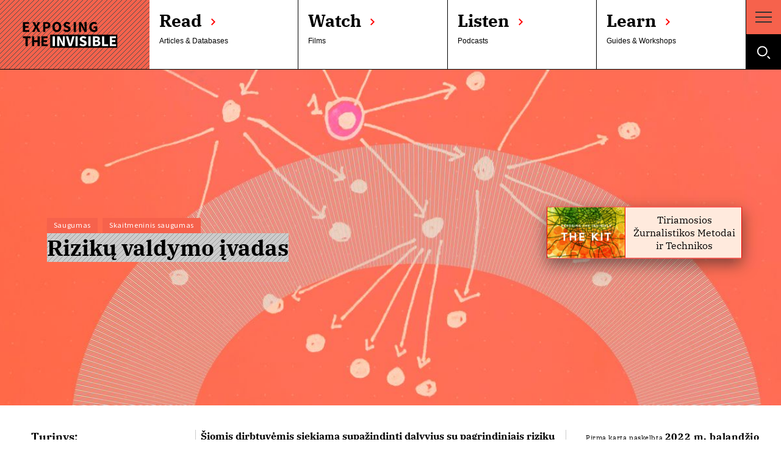

--- FILE ---
content_type: text/html; charset=UTF-8
request_url: https://exposingtheinvisible.org/lt/dirbtuves/risk-management/
body_size: 26354
content:
<!DOCTYPE html><html lang="lt"><head><meta charset="utf-8"><meta http-equiv="X-UA-Compatible" content="IE=edge"><meta name="viewport" content="width=device-width,initial-scale=1"><meta name="twitter:site" content="@Info_Activism"><meta name="twitter:creator" content="@Info_Activism"><meta name="author" content="Tactical Tech"><link rel="apple-touch-icon" sizes="180x180" href="/apple-touch-icon.png"><link rel="icon" type="image/png" sizes="32x32" href="/favicon-32x32.png"><link rel="icon" type="image/png" sizes="16x16" href="/favicon-16x16.png"><link rel="manifest" href="/site.webmanifest"><meta name="msapplication-config" content="/browserconfig.xml"><meta name="msapplication-TileColor" content="#ffffff"><meta name="theme-color" content="#ffffff"><title>Rizikų valdymo įvadas</title><script async="" src="https://analytics.tacticaltech.org/matomo.js"></script><script>var _paq = window._paq = window._paq || [];
  /* tracker methods like "setCustomDimension" should be called before "trackPageView" */
  var currentUrl = location.href;
  _paq.push(['trackPageView']);
  _paq.push(['enableLinkTracking']);
  currentUrl = '' + window.location.hash.substr(1);
  _paq.push(['setCustomUrl', currentUrl]);
  _paq.push(['setPagePerformanceTiming', 0]);
  _paq.push(['setDocumentTitle', document.title]);
  document.referrer ? _paq.push(['setReferrerUrl', document.referrer ]) : ''
  _paq.push(['disableCookies']);
  _paq.push(['trackPageView']);
  var content = document.getElementById('app');
  _paq.push(['MediaAnalytics::scanForMedia', content]);
  _paq.push(['FormAnalytics::scanForForms', content]);
  _paq.push(['trackContentImpressionsWithinNode', content]);
  _paq.push(['enableLinkTracking']);
  (function() {
    var u="https://analytics.tacticaltech.org/";
    _paq.push(['setTrackerUrl', u+'matomo.php']);
    _paq.push(['setSiteId', '26']);
    var d=document, g=d.createElement('script'), s=d.getElementsByTagName('script')[0];
    g.async=true; g.src=u+'matomo.js'; s.parentNode.insertBefore(g,s);
  })();</script><link href="/js/FourOhFour.e566e4a0.js" rel="prefetch"><link href="/js/chunk-2d0a30bd.aac0c253.js" rel="prefetch"><link href="/js/chunk-2d0ac96b.cb1c0bd3.js" rel="prefetch"><link href="/js/chunk-2d0aed04.ef2559d8.js" rel="prefetch"><link href="/js/chunk-2d0b2b78.246b811c.js" rel="prefetch"><link href="/js/chunk-2d0b2caa.66bb3ad1.js" rel="prefetch"><link href="/js/chunk-2d0b650b.003a64ed.js" rel="prefetch"><link href="/js/chunk-2d0b9635.c6ae3a28.js" rel="prefetch"><link href="/js/chunk-2d0b991d.f4eee15b.js" rel="prefetch"><link href="/js/chunk-2d0b9ba8.c827d285.js" rel="prefetch"><link href="/js/chunk-2d0b9bc4.b7ec0493.js" rel="prefetch"><link href="/js/chunk-2d0b9f06.5e745678.js" rel="prefetch"><link href="/js/chunk-2d0ba947.f81bed61.js" rel="prefetch"><link href="/js/chunk-2d0baaad.68c9dfac.js" rel="prefetch"><link href="/js/chunk-2d0bae89.24aac1b1.js" rel="prefetch"><link href="/js/chunk-2d0bceed.b6edd90b.js" rel="prefetch"><link href="/js/chunk-2d0bdbb8.e87da950.js" rel="prefetch"><link href="/js/chunk-2d0be119.2342fb0e.js" rel="prefetch"><link href="/js/chunk-2d0c0e30.32d8b9db.js" rel="prefetch"><link href="/js/chunk-2d0c1727.899d968f.js" rel="prefetch"><link href="/js/chunk-2d0c197c.babe2ca8.js" rel="prefetch"><link href="/js/chunk-2d0c1b6a.a8fb76eb.js" rel="prefetch"><link href="/js/chunk-2d0c8df5.67aef6d9.js" rel="prefetch"><link href="/js/chunk-2d0cb75b.f1336bf1.js" rel="prefetch"><link href="/js/chunk-2d0cbe89.cbc43296.js" rel="prefetch"><link href="/js/chunk-2d0cc0ae.35b3afb1.js" rel="prefetch"><link href="/js/chunk-2d0cc7f2.d5900fc8.js" rel="prefetch"><link href="/js/chunk-2d0ccb5e.58e1e798.js" rel="prefetch"><link href="/js/chunk-2d0d2af4.576bc491.js" rel="prefetch"><link href="/js/chunk-2d0d5bfe.292f3ddc.js" rel="prefetch"><link href="/js/chunk-2d0d69cd.d69c6d3e.js" rel="prefetch"><link href="/js/chunk-2d0da534.75e7ca31.js" rel="prefetch"><link href="/js/chunk-2d0db82a.cd941735.js" rel="prefetch"><link href="/js/chunk-2d0dd794.8c8f1390.js" rel="prefetch"><link href="/js/chunk-2d0ddc02.5fdd36e3.js" rel="prefetch"><link href="/js/chunk-2d0e2332.073bf2e0.js" rel="prefetch"><link href="/js/chunk-2d0e2c85.c93a2058.js" rel="prefetch"><link href="/js/chunk-2d0e5072.bed7ad05.js" rel="prefetch"><link href="/js/chunk-2d0e5382.affd7c91.js" rel="prefetch"><link href="/js/chunk-2d0e55c6.06ebc5c4.js" rel="prefetch"><link href="/js/chunk-2d0e9595.a8779be3.js" rel="prefetch"><link href="/js/chunk-2d0ea112.c09b194c.js" rel="prefetch"><link href="/js/chunk-2d0f0c3c.21ffeb05.js" rel="prefetch"><link href="/js/chunk-2d20868a.452f5621.js" rel="prefetch"><link href="/js/chunk-2d208a6c.8f14f2ec.js" rel="prefetch"><link href="/js/chunk-2d208c7b.a60aea5e.js" rel="prefetch"><link href="/js/chunk-2d20f955.1a044347.js" rel="prefetch"><link href="/js/chunk-2d212f1b.bcc064bf.js" rel="prefetch"><link href="/js/chunk-2d2131d2.63bc9b59.js" rel="prefetch"><link href="/js/chunk-2d213e79.3148a5f0.js" rel="prefetch"><link href="/js/chunk-2d215c7f.1a9bf2e9.js" rel="prefetch"><link href="/js/chunk-2d215c90.189e8b57.js" rel="prefetch"><link href="/js/chunk-2d217ca8.d64025c8.js" rel="prefetch"><link href="/js/chunk-2d21a442.634baedd.js" rel="prefetch"><link href="/js/chunk-2d21b4ad.5482b5ea.js" rel="prefetch"><link href="/js/chunk-2d21b8c4.4a5cf13e.js" rel="prefetch"><link href="/js/chunk-2d21e3a9.0d24e163.js" rel="prefetch"><link href="/js/chunk-2d21e59b.cc819d0e.js" rel="prefetch"><link href="/js/chunk-2d225460.d3e9a4ae.js" rel="prefetch"><link href="/js/chunk-2d2266b1.25c3eb52.js" rel="prefetch"><link href="/js/chunk-2d226938.1340c54b.js" rel="prefetch"><link href="/js/chunk-2d2290d1.f8273094.js" rel="prefetch"><link href="/js/chunk-2d2290ff.d3ae51a4.js" rel="prefetch"><link href="/js/chunk-2d229c03.95985008.js" rel="prefetch"><link href="/js/chunk-2d22d579.9ea02979.js" rel="prefetch"><link href="/js/chunk-2d2315c7.3f4b3cb4.js" rel="prefetch"><link href="/js/chunk-2d2380ee.643dc5c3.js" rel="prefetch"><link href="/js/films.696b5669.js" rel="prefetch"><link href="/js/films~landingpages~pages~podcastpages~themes.b75edd9e.js" rel="prefetch"><link href="/js/landingpages.9d7b3790.js" rel="prefetch"><link href="/js/landingpages~themes.0255f30d.js" rel="prefetch"><link href="/js/news.64a088f9.js" rel="prefetch"><link href="/js/pages.5abe7650.js" rel="prefetch"><link href="/js/pages~podcastpages.ae7e56fa.js" rel="prefetch"><link href="/js/podcastpages.5c0236c5.js" rel="prefetch"><link href="/js/themes.a7a974ff.js" rel="prefetch"><link href="/css/app.c51aba29.css" rel="preload" as="style"><link href="/js/app.24db77c1.js" rel="preload" as="script"><link href="/js/chunk-vendors.ab1a9672.js" rel="preload" as="script"><link href="/css/app.c51aba29.css" rel="stylesheet"><script charset="utf-8" src="/js/films~landingpages~pages~podcastpages~themes.b75edd9e.js"></script><script charset="utf-8" src="/js/pages~podcastpages.ae7e56fa.js"></script><script charset="utf-8" src="/js/pages.5abe7650.js"></script><script charset="utf-8" src="/js/chunk-2d208c7b.a60aea5e.js"></script><script charset="utf-8" src="/js/chunk-2d0b2b78.246b811c.js"></script><script charset="utf-8" src="/js/chunk-2d0db82a.cd941735.js"></script><script charset="utf-8" src="/js/chunk-2d0b9bc4.b7ec0493.js"></script><script charset="utf-8" src="/js/chunk-2d215c7f.1a9bf2e9.js"></script><script charset="utf-8" src="/js/chunk-2d217ca8.d64025c8.js"></script><script>window.__INITIAL_STATE__ = {"filtersDeactivated":false,"active":{"post":{"post":{},"themes":[],"topics":[],"tags":[],"persons":[],"organisations":[],"films":[]},"curated":{},"feature":{},"news":[],"theme":{"theme":{},"content":{"active":[],"passive":[]},"topics":{"active":[],"passive":[]},"tags":{"active":[],"passive":[]}},"landingPage":{}},"content":{"themes":[],"tags":[],"topics":[],"persons":[],"films":[],"filmCollections":[],"organisations":[],"news":[],"pages":[]}}</script><link data-vue-meta="1" rel="canonical" href="https://exposingtheinvisible.org/lt/dirbtuves/risk-management/"><meta data-vue-meta="1" property="og:url" content="http://localhost:8000/lt/dirbtuves/risk-management/"><meta data-vue-meta="1" property="og:image:alt" content="earth"><meta data-vue-meta="1" property="twitter:card" content="summary_large_image"><meta data-vue-meta="1" property="twitter:url" content="http://localhost:8000/lt/dirbtuves/risk-management/"><meta data-vue-meta="1" property="twitter:image:alt" content="earth"><script charset="utf-8" src="/js/chunk-2d0cb75b.f1336bf1.js"></script><script charset="utf-8" src="/js/chunk-2d0e2332.073bf2e0.js"></script><script charset="utf-8" src="/js/chunk-2d0be119.2342fb0e.js"></script><meta data-vue-meta="1" name="description" content="Šiomis dirbtuvėmis siekiama supažindinti dalyvius su pagrindiniais
rizikų įvertinimo ir valdymo principais, kuriuos galima pritaikyti tiek
profesiniame, tiek asmeniniame gyvenime. Jos parodo darbinį procesą ir gaires
kaip atlikti rizikų įvertinimą ir panaudoti jį kaip įrankį, priimant
sprendimus tiek individualiame, tiek komandiniame lygmenyje."><meta data-vue-meta="1" property="og:title" content="Rizikų valdymo įvadas"><meta data-vue-meta="1" property="og:description" content="Šiomis dirbtuvėmis siekiama supažindinti dalyvius su pagrindiniais
rizikų įvertinimo ir valdymo principais, kuriuos galima pritaikyti tiek
profesiniame, tiek asmeniniame gyvenime. Jos parodo darbinį procesą ir gaires
kaip atlikti rizikų įvertinimą ir panaudoti jį kaip įrankį, priimant
sprendimus tiek individualiame, tiek komandiniame lygmenyje."><meta data-vue-meta="1" property="og:image" content="https://cdn.ttc.io/i/fit/800/0/sm/0/plain/exposingtheinvisible.org/workshops/hero-thumb/ETI_workshop_hero_10.jpg"><meta data-vue-meta="1" property="twitter:summary" content="Šiomis dirbtuvėmis siekiama supažindinti dalyvius su pagrindiniais
rizikų įvertinimo ir valdymo principais, kuriuos galima pritaikyti tiek
profesiniame, tiek asmeniniame gyvenime. Jos parodo darbinį procesą ir gaires
kaip atlikti rizikų įvertinimą ir panaudoti jį kaip įrankį, priimant
sprendimus tiek individualiame, tiek komandiniame lygmenyje."><meta data-vue-meta="1" property="twitter:title" content="Rizikų valdymo įvadas"><meta data-vue-meta="1" property="twitter:description" content="Šiomis dirbtuvėmis siekiama supažindinti dalyvius su pagrindiniais
rizikų įvertinimo ir valdymo principais, kuriuos galima pritaikyti tiek
profesiniame, tiek asmeniniame gyvenime. Jos parodo darbinį procesą ir gaires
kaip atlikti rizikų įvertinimą ir panaudoti jį kaip įrankį, priimant
sprendimus tiek individualiame, tiek komandiniame lygmenyje."><meta data-vue-meta="1" property="twitter:image" content="https://cdn.ttc.io/i/fit/800/0/sm/0/plain/exposingtheinvisible.org/workshops/hero-thumb/ETI_workshop_hero_10.jpg"><script charset="utf-8" src="/js/chunk-2d0ea112.c09b194c.js"></script><script charset="utf-8" src="/js/chunk-2d2131d2.63bc9b59.js"></script><script charset="utf-8" src="/js/chunk-2d0cbe89.cbc43296.js"></script></head><body><div id="app" class="flex flex-column"><section class="header flex flex-column flex-row-l"><a href="/en" class="header__logo w4-m flex mr0 bb link"><svg xmlns="http://www.w3.org/2000/svg" viewBox="0 0 201 37" height="114px" width="230px" class=""><defs></defs><path d="M65.79 18.19H162V37H65.79zM26.7.26h8.81v2.66h-5.63v2.82h4.79v2.67h-4.79v3.24h5.85v2.66h-9zM43.82 7.08L40.16.26h3.54l1.23 2.66c.31.64.62 1.37 1 2.25H46c.33-.88.62-1.61.91-2.25L48.05.26h3.39l-3.65 7 3.88 7.08h-3.54l-1.39-2.86c-.35-.73-.67-1.46-1.05-2.32h-.08c-.34.86-.65 1.59-1 2.32l-1.32 2.86h-3.36zM55.64.26h4.83c3.09 0 5.58 1.1 5.58 4.52s-2.52 4.76-5.5 4.76h-1.73v4.77h-3.18zM60.37 7c1.74 0 2.57-.78 2.57-2.24s-.94-2-2.66-2h-1.46V7zM68.9 7.22C68.9 2.63 71.49 0 75.28 0s6.38 2.65 6.38 7.22-2.59 7.35-6.38 7.35-6.38-2.75-6.38-7.35zm9.51 0c0-2.81-1.21-4.48-3.13-4.48s-3.13 1.67-3.13 4.48 1.21 4.61 3.13 4.61 3.13-1.83 3.13-4.61zM84.47 12.54l1.82-2.18a5.61 5.61 0 003.46 1.47c1.32 0 2-.53 2-1.36s-.8-1.17-2-1.67L87.87 8A4.1 4.1 0 0185 4.19C85 1.86 87.11 0 90 0a6.51 6.51 0 014.52 1.84l-1.6 2A4.59 4.59 0 0090 2.74c-1.1 0-1.79.46-1.79 1.26s.91 1.18 2.14 1.67l1.79.72A3.87 3.87 0 0195 10.21c0 2.34-2 4.36-5.3 4.36a7.73 7.73 0 01-5.23-2.03zM99.42.26h3.18v14.05h-3.18zM107 .26h3.26l3.66 7 1.39 3.08h.09c-.15-1.48-.41-3.45-.41-5.11v-5h3v14.08h-3.26l-3.66-7-1.39-3.07h-.09c.15 1.55.41 3.44.41 5.09v5h-3zM121.72 7.37c0-4.67 3.09-7.37 6.85-7.37A6.1 6.1 0 01133 1.82l-1.67 2a3.66 3.66 0 00-2.66-1.12c-2.16 0-3.7 1.7-3.7 4.52s1.31 4.57 4 4.57a2.52 2.52 0 001.48-.42V9h-2.32V6.39h5.15v6.48a6.78 6.78 0 01-4.64 1.7c-3.91 0-6.92-2.47-6.92-7.2zM30.45 23.36h-3.86V20.7H37.5v2.66h-3.87v11.39h-3.18zM39.69 20.7h3.18v5.41h4.85V20.7h3.18v14.05h-3.18v-5.87h-4.85v5.87h-3.18zM53.21 20.7H62v2.66h-5.61v2.82h4.79v2.67h-4.79v3.24h5.84v2.66h-9z"></path><path d="M69.33 20.7h3.18v14.05h-3.18zM75.82 20.7h3.26l3.66 7 1.39 3.08h.09c-.15-1.48-.41-3.45-.41-5.11v-5h3v14.08h-3.23l-3.66-7-1.39-3.07h-.09c.15 1.55.41 3.44.41 5.09v5h-3zM88.34 20.7h3.36l1.69 6.55c.42 1.53.7 2.95 1.13 4.5h.09c.42-1.55.72-3 1.12-4.5l1.66-6.55h3.25L96.4 34.75h-3.82zM102 20.7h3.17v14.05H102zM107.55 33l1.82-2.18a5.61 5.61 0 003.46 1.47c1.32 0 2-.53 2-1.36s-.8-1.17-2-1.67l-1.83-.8a4.1 4.1 0 01-2.84-3.83c0-2.33 2.08-4.19 5-4.19a6.51 6.51 0 014.52 1.84l-1.61 2a4.55 4.55 0 00-2.91-1.1c-1.1 0-1.79.46-1.79 1.26s.91 1.18 2.14 1.67l1.79.72a3.87 3.87 0 012.79 3.82c0 2.34-2 4.36-5.3 4.36a7.73 7.73 0 01-5.24-2.01zM120.43 20.7h3.18v14.05h-3.18zM126.92 20.7h4.81c2.92 0 5.18.8 5.18 3.48a3.25 3.25 0 01-1.85 3v.08a3.21 3.21 0 012.55 3.31c0 2.86-2.42 4.14-5.48 4.14h-5.21zm4.66 5.63c1.55 0 2.23-.66 2.23-1.68s-.72-1.5-2.2-1.5h-1.51v3.18zm.29 6c1.74 0 2.63-.62 2.63-1.89s-.88-1.74-2.63-1.74h-1.77v3.6zM140 20.7h3.17v11.39h5.55v2.66H140zM151.13 20.7h8.8v2.66h-5.63v2.82h4.79v2.67h-4.79v3.24h5.85v2.66h-9z" class="fill-white"></path></svg></a><ul class="flex ma0 pa0 flex-column flex-row-ns flex-wrap-m justify-start bb w-100 list theme__menu-items bg-tile--white"><li class="black pa3 bg-white theme__menu-item w-50-m w-100 br-ns bb-0-l link bbn-l pointer hover-bg-eti-red--light bb"><a href="/en/read" class="no-underline theme__menu-text flex flex-column-ns"><h2> Read <svg width="7" height="12" fill="none" xmlns="http://www.w3.org/2000/svg" class="Arrow ml2"><path d="M.71 1l4.87 4.87-4.87 4.88" stroke="red" stroke-width="2" stroke-miterlimit="10"></path></svg></h2><p class="source-sans-pro ml3 ml0-ns mt3-ns pt2-ns mv0-ns"> Articles &amp; Databases </p></a></li><li class="black pa3 bg-white theme__menu-item w-50-m w-100 br-ns bb-0-l link bbn-l pointer hover-bg-eti-red--light bb br-0-m"><a href="/en/watch" class="no-underline theme__menu-text flex flex-column-ns"><h2> Watch <svg width="7" height="12" fill="none" xmlns="http://www.w3.org/2000/svg" class="Arrow ml2"><path d="M.71 1l4.87 4.87-4.87 4.88" stroke="red" stroke-width="2" stroke-miterlimit="10"></path></svg></h2><p class="source-sans-pro ml3 ml0-ns mt3-ns pt2-ns mv0-ns"> Films </p></a></li><li class="black pa3 bg-white theme__menu-item w-50-m w-100 br-ns bb-0-l link bbn-l pointer hover-bg-eti-red--light bb bb-0-m"><a href="/en/listen" class="no-underline theme__menu-text flex flex-column-ns"><h2> Listen <svg width="7" height="12" fill="none" xmlns="http://www.w3.org/2000/svg" class="Arrow ml2"><path d="M.71 1l4.87 4.87-4.87 4.88" stroke="red" stroke-width="2" stroke-miterlimit="10"></path></svg></h2><p class="source-sans-pro ml3 ml0-ns mt3-ns pt2-ns mv0-ns"> Podcasts </p></a></li><li class="black pa3 bg-white theme__menu-item w-50-m w-100 br-ns bb-0-l link bbn-l pointer hover-bg-eti-red--light bb bb-0-m br-0-m"><a href="/en/learn" class="no-underline theme__menu-text flex flex-column-ns"><h2> Learn <svg width="7" height="12" fill="none" xmlns="http://www.w3.org/2000/svg" class="Arrow ml2"><path d="M.71 1l4.87 4.87-4.87 4.88" stroke="red" stroke-width="2" stroke-miterlimit="10"></path></svg></h2><p class="source-sans-pro ml3 ml0-ns mt3-ns pt2-ns mv0-ns"> Guides &amp; Workshops </p></a></li><li id="searchForm" class="pa3 bg-eti-red--light theme__menu-item w-50-m w-100 br-ns bb-0-l link bbn-l br-0-m bb-0-m dn bt-m"><form class="theme__menu-text flex mt3-ns pt2-ns"><input type="text" autofocus="autofocus" class="mr3 search-input eti-dark-gray bg-eti-red--light"><a href="https://search.tacticaltech.org/results/?project=eti&amp;term=" class="mr1 no-underline"><svg xmlns="http://www.w3.org/2000/svg" viewBox="0 0 20 20" height="20px" width="20px" class=""><path d="M14 3.2l-.7.8c1.3 1.3 1.9 3 1.9 4.7 0 1.7-.6 3.4-1.9 4.7-1.3 1.3-3 1.9-4.7 1.9-1.7 0-3.4-.6-4.7-1.9C2.7 12 2 10.3 2 8.6c0-1.7.7-3.3 2-4.6 1.3-1.3 2.9-2 4.6-2 1.7 0 3.4.7 4.7 2l.7-.8.7-.7C13.1.8 10.9 0 8.6 0 6.4 0 4.2.8 2.5 2.5.8 4.2 0 6.4 0 8.6c0 2.2.8 4.4 2.5 6.1 1.7 1.7 3.9 2.5 6.1 2.5 2.2 0 4.4-.8 6.1-2.5 1.7-1.7 2.5-3.9 2.5-6.1 0-2.2-.8-4.4-2.5-6.1l-.7.7zM15 16.4l3.6 3.6 1.4-1.4-3.6-3.6"></path></svg></a></form></li></ul><div class="header__sticky-menu flex flex-column bl"><div class="header__burger pointer flex items-center justify-center bb z-5"><svg width="27" height="18" fill="none" xmlns="http://www.w3.org/2000/svg" class=""><path d="M27 0H0v2h27V0zM27 8H0v2h27V8zM27 16H0v2h27v-2z" fill="#333"></path></svg></div><div class="header__lang flex pointer items-center justify-center bg-black white"><svg width="23" height="22" fill="none" xmlns="http://www.w3.org/2000/svg" class=""><path d="M9.348 16.4a7.5 7.5 0 100-15 7.5 7.5 0 000 15zM17.86 17.137L21.79 21" stroke="#fff" stroke-width="2" stroke-miterlimit="10"></path></svg></div></div><!----></section><div class="main"><section><a href="#content" class="scroll-up mr4 mb4 pointer" style="display: none;"><svg width="16" height="17" fill="none" xmlns="http://www.w3.org/2000/svg" class="scroll-up__img"><path d="M8.707.293a1 1 0 00-1.414 0L.929 6.657A1 1 0 002.343 8.07L8 2.414l5.657 5.657a1 1 0 101.414-1.414L8.707.293zM9 17V1H7v16h2z" fill="#fff"></path></svg></a><section class="bg-black-90 hero w-100"><div class="hero__sticker relative absolute-ns pb3"><div class="sticker flex tc"><a href="https://kit.exposingtheinvisible.org" target="_blank" rel="noopener noreferrer" class="w-100"><div><div class="fl w-third w-40-l"><img srcset="
    https://cdn.ttc.io/i/fit/400/0/sm/0/plain/exposingtheinvisible.org/kit-banner.jpg 400w, https://cdn.ttc.io/i/fit/600/0/sm/0/plain/exposingtheinvisible.org/kit-banner.jpg 600w,
    https://cdn.ttc.io/i/fit/800/0/sm/0/plain/exposingtheinvisible.org/kit-banner.jpg 800w, https://cdn.ttc.io/i/fit/1088/0/sm/0/plain/exposingtheinvisible.org/kit-banner.jpg,
    https://cdn.ttc.io/i/fit/1632/0/sm/0/plain/exposingtheinvisible.org/kit-banner.jpg 1.5x,
    https://cdn.ttc.io/i/fit/2176/0/sm/0/plain/exposingtheinvisible.org/kit-banner.jpg 2x" sizes="(max-width: 400px) 400px, (max-width: 600px) 600px, (max-width: 800px) 800px" class="w-100" data-src="https://cdn.ttc.io/i/fit/1088/0/sm/0/plain/exposingtheinvisible.org/kit-banner.jpg" src="https://cdn.ttc.io/i/fit/1088/0/sm/0/plain/exposingtheinvisible.org/kit-banner.jpg" lazy="loaded"></div><div class="fl w-two-thirds w-60-l pa1 tc"><div class="dn db-l"><p class="pa0 ma0 centered-element ph2">Tiriamosios Žurnalistikos Metodai ir Technikos</p></div><div class="db dn-l"><h3 class="pseudo-link-h">The Kit</h3><p class="pseudo-link">kit.exposingtheinvisible.org</p></div></div></div><!----></a></div></div><img srcset="
    https://cdn.ttc.io/i/fit/400/0/sm/0/plain/exposingtheinvisible.org/workshops/hero-thumb/ETI_workshop_hero_10.jpg 400w, https://cdn.ttc.io/i/fit/600/0/sm/0/plain/exposingtheinvisible.org/workshops/hero-thumb/ETI_workshop_hero_10.jpg 600w,
    https://cdn.ttc.io/i/fit/800/0/sm/0/plain/exposingtheinvisible.org/workshops/hero-thumb/ETI_workshop_hero_10.jpg 800w, https://cdn.ttc.io/i/fit/1200/0/sm/0/plain/exposingtheinvisible.org/workshops/hero-thumb/ETI_workshop_hero_10.jpg,
    https://cdn.ttc.io/i/fit/1800/0/sm/0/plain/exposingtheinvisible.org/workshops/hero-thumb/ETI_workshop_hero_10.jpg 1.5x,
    https://cdn.ttc.io/i/fit/2400/0/sm/0/plain/exposingtheinvisible.org/workshops/hero-thumb/ETI_workshop_hero_10.jpg 2x" sizes="(max-width: 400px) 400px, (max-width: 600px) 600px, (max-width: 800px) 800px" class="w-100-ns z-0 cover hero__img" data-src="https://cdn.ttc.io/i/fit/1200/0/sm/0/plain/exposingtheinvisible.org/workshops/hero-thumb/ETI_workshop_hero_10.jpg" src="https://cdn.ttc.io/i/fit/1200/0/sm/0/plain/exposingtheinvisible.org/workshops/hero-thumb/ETI_workshop_hero_10.jpg" lazy="loaded"><div class="hero__text relative absolute-ns white z-2 pa2 ph0-ns"><div class="flex flex-row flex-wrap"><span class="mr2 mt2 bg-eti-red white eti-tag"> Saugumas </span><span class="mr2 mt2 bg-eti-red white eti-tag"> Skaitmeninis saugumas </span></div><h1 class="black di">Rizikų valdymo įvadas</h1><!----><!----></div><div class="hero__related-and-filters-bar relative absolute-ns pb3"><header class="relative"><!----><!----><!----></header></div></section><div class="center content-max-width pa2 pt0 pa3-l mt2"><div class="flex flex-column flex-row-l ml2 mr1 ml0-ns mr0-ns"><div class="w-25-l post__toc"><div class="fr-ns mr4-ns flex flex-column sticky__toc"><nav role="navigation"><div><h4 class="mt2 pv2">Turinys:</h4><ul class="list pl0 mv2"><li class="list pl0 mv2"><a class="pointer no-underline b eti-red small toc-font source-sans-pro" onclick="window.scrollTo(0, document.getElementById(0).offsetTop)">Dirbtuvių apžvalga</a></li><li class="list pl0 mv2"><a class="pointer no-underline b eti-red small toc-font source-sans-pro" onclick="window.scrollTo(0, document.getElementById(1).offsetTop)">Mokomosios veiklos</a></li><li class="list pl0 mv2"><a class="pointer no-underline b eti-red small toc-font source-sans-pro" onclick="window.scrollTo(0, document.getElementById(2).offsetTop)">Kiti ištekliai</a></li><li class="list pl0 mv2"><a class="pointer no-underline b eti-red small toc-font source-sans-pro" onclick="window.scrollTo(0, document.getElementById(3).offsetTop)">Susisiekite su mumis</a></li><li class="list pl0 mv2"><a class="pointer no-underline b eti-red small toc-font source-sans-pro" onclick="window.scrollTo(0, document.getElementById(4).offsetTop)">Autoriniai įgaliojimai ir licencijavimas</a></li></ul></div></nav></div></div><main id="content" class="w-50-l mt2 mt0-ns lh-copy post__content"><p class="b eti-br-ns eti-bl-ns ph2-ns mb4"> Šiomis dirbtuvėmis siekiama supažindinti dalyvius su pagrindiniais
rizikų įvertinimo ir valdymo principais, kuriuos galima pritaikyti tiek
profesiniame, tiek asmeniniame gyvenime. Jos parodo darbinį procesą ir gaires
kaip atlikti rizikų įvertinimą ir panaudoti jį kaip įrankį, priimant
sprendimus tiek individualiame, tiek komandiniame lygmenyje. </p><p class="content mt2"><div class="info-box">
<h2 id="0">Dirbtuvių apžvalga</h2>
<p><strong>Tema</strong>: Mąstysena, metodika ir įrankiai, padedantys suvaldyti rizikas prieš, per ir po tyrimo atlikimo</p>
<p><strong>Tikslai:</strong></p>
<ul>
<li>Supažindinti dalyvius su pagrindiniais rizikų nustatymo ir valdymo principais, kuriuos galima pritaikyti profesiniame ir asmeniniame gyvenime.</li>
<li>Pristatyti darbinį procesą ir instrukcijas, kaip įvykdyti rizikų įvertinimą ir jį panaudoti faktais pagrįstų sprendimų priėmimui.</li>
<li>Parodyti, kaip svarbu sukurti į rizikų identifikavimą ir saugumą orientuotą mąstyseną tiriamosios žurnalistikos darbe (tiek individualiai, tiek komandoms), užuot taikius automatizuotus elgesio modelius bei laikytis standartinių įrankių ir metodikų.</li>
</ul>
<p><strong>Mokymų rezultatai:</strong></p>
<ul>
<li>Gebėjimas įvertinti skirtingas rizikas tiek individams, tiek komandoms.</li>
<li>Gebėjimas rasti būdus, kaip reaguoti ir suvaldyti nustatytas rizikas.</li>
<li>Gebėjimas pritaikyti kontekstą atitinkančias metodikas ir įrankius rizikų įvertinimui ir neutralizavimui.</li>
</ul>
<p><strong>Bendrosios gairės lektoriams:</strong></p>
<ul>
<li>Šie mokymai gali būti padalinti į 30-40 minučių trukmės sesijas. Pertraukos į grafiką neįskaičiuotos; jas galite pritaikyti savarankiškai, pagal aplinkybes. Tarp sesijų galite įterptu trumpas pertraukas ar energizuojančias veiklas.</li>
<li>Grupiniams užsiėmimams, paskirstykite dalyvius į 3-5 žmonių komandas. Taip pat numatykite laiko aptarimui ir diskusijoms po pratimų, atsižvelgdami į dalyvių kiekį ir grupių dydį. Taip pat galite paskatinti dalyvius komandose pasiskirstyti vaidmenimis. Galimos rolės: organizatorius, sekretorius, chronometro prižiūrėtojas, komandos darbo pristatytojas ar dailininkas (jei reikalingas vizualus darbo pristatymas).</li>
<li>Nuotoliniu būdu vykdomiems mokymams rekomenduojame ekrane rodyti laikmatį tiek per energizuojančius, tiek per mažus komandinius užsiėmimus. </li>
<li>Kiek įmanoma, pritaikykite seminaro metu pateikiamus pavyzdžius prie jūsų auditorijos poreikių.</li>
</ul>
<p><strong>Mokymų vedimo būdas:</strong> nuotolinis / gyvi mokymai</p>
<p><strong>Mokymų trukmė (neįskaičiuojant pertraukų):</strong> 2 val. 45 min.</p>
<p><strong>Auditorijos dydis:</strong> nuo 6 iki 24 dalyvių</p>
<p><strong>Susijusios dirbtuvės:</strong></p>
<ul>
<li>Šiuos mokymus galima derinti su dirbtuvėmis <a href="https://exposingtheinvisible.org/lt/dirbtuves/safety-first-workshop">“Saugumas svarbiausia”</a> ir <a href="https://exposingtheinvisible.org/lt/dirbtuves/how-internet-works">"Kaip veikia internetas"</a>.</li>
</ul>
<p><strong>Susiję "Exposing the Invisible" straipsniai ir gairės:</strong></p>
<ul>
<li>Straipsnis: <a href="https://exposingtheinvisible.org/en/articles/risk-assessment-mindset">"Rizikų vertinimas yra mąstysena, o ne sąrašas su varnelėmis"</a></li>
<li>Gairės: <a href="https://kit.exposingtheinvisible.org/en/how/field-research.html">"Šalin nuo ekrano, pirmyn į veiksmą"</a></li>
<li>Gairės: <a href="https://kit.exposingtheinvisible.org/en/safety.html">"Saugumas svarbiausia!"</a></li>
</ul>
<p><strong>Dirbtuvių veiklos ir šablonai parsisiuntimui:</strong></p>
<ul>
<li><a href="https://cdn.ttc.io/s/exposingtheinvisible.org/workshops/risk-assessment/ETI-Workshop_RiskAssessment-guiding-questions_LT.docx">Rizikų vertinimas: įvadiniai klausimai dalyviams</a> (Word dokumentas)</li>
<li><a href="https://cdn.ttc.io/s/exposingtheinvisible.org/workshops/risk-assessment/ETI-Workshop_RiskManagement-templates_LT.docx">Rizikų valdimas: šablonai praktinėms užduotims</a> (Word dokumentas)</li>
</ul>
</div>
<h2 id="1">Mokomosios veiklos</h2>
<h3>Įžanga (15 minučių)</h3>
<div class="activity">
<h5><strong>Įvadas į mokymus</strong></h5>
<p>"Klausyti, žiūrėti, skaityti" | 5 minutės</p>
</div>
<p><strong>Instrukcijos lektoriui</strong></p>
<ul>
<li>
<p>Esant poreikiui, patraukite dėmesį užduodami klausimą, pakomenduodami aktualią temą, vaizdinį ar pan.</p>
</li>
<li>
<p>Pristatykite save ir dirbtuvių tikslus.</p>
</li>
<li>
<p>Neprivaloma: Pristatykite dirbuvių medžiagos šaltinį ("Tactical Tech")</p>
</li>
<li>
<p>Pabrėžkite, kad <strong>rizikos priklauso nuo konteksto ir nuolat keičiasi</strong>: dalyviai geriausiai suvokia savo pačių aplinką, taigi ant jų gula ir atsakomybė dėl rizikų. Jei rizikos lygis itin aukštas, jiems reikėtų ieškoti detalesnių mokymų šioje srityje ir profesionalų patarimų.</p>
</li>
<li>
<p>Informuokite dalyvius apie mokymų darbotvarkę.</p>
</li>
<li>
<p>Pasiūlykite apsibrėžti dirbtuvių taisykles, įskaitant, bet neapsiribojant tarpusavio pagarba, konfindencialumu bei lygybe. Paklauskite dalyvių, ar jie norėtų pakeisti jūsų siūlomas taisykles ar pridėti naujų, Įsitikinkite, kad visi supranta taisykles ir su jomis sutinka. </p>
</li>
</ul>
<div class="activity produce">
<h5><strong>Dalyvių prisistatymas / "Ledlaužis"</strong></h5>
<p>Kūryba | 10 minučių</p>
</div>
<p><strong>Instrukcijos</strong></p>
<ul>
<li>
<p>Suorganizuokite trumpą prisistatymų sesiją, paprašydami dalyvių atsakyti į keletą klausimų apie juos, jų darbą ir pagrindinius su dirbtuvėmis siejamus lūkesčius. Lūkesčių identifikavimas šioje stadijoje jums leis padaryti paskutines korekcijas turinio pristatymui ir padės nustatyti, kurie lūkesčiai nebus paliesti, ir kokios to priežastys.</p>
</li>
<li>
<p>Kad pereitumėte prie temos, galite pasiteirauti dalyvių apie specifines situacijas (iš nuosavos ar svetimos patirties), kai viskas vyko ne pagal planą, keistai ar net juokingai, ir kaip buvo tvarkomasi su šiais iššūkiais. Dalyviai gali nenorėti dalintis epizodais iš savo asmeninės patirties, taigi tai nėra privaloma. Pažymėkite, kad nereikia dalintis privataus pobūdžio informacija, o pratime galima nebedalyvauti, jei klausimas kelia diskomfortą.</p>
</li>
<li>
<p>Taip pat galite pasirinkti "ledų pralaužimo" pratimą, kuris paskatintų dalyvius veikti kūrybingai, teikiant idėjas per virtualius įrankius ar, fizinių mokymų atveju, pajudant ir atliekant kokias nors užduotis. Jei ieškote įkvėpimo, žvilgtelėkite į "Ledlaužių" sekciją <a href="https://exposingtheinvisible.org/lt/dirbtuves/facilitator-guide">Organizatoriaus vadovėlyje</a>.</p>
</li>
</ul>
<h3>Rizikų įvertinimas (1 val. 25 min.)</h3>
<div class="activity">
<h5><strong>Įvadas į rizikas ir galimus scenarijus</strong></h5>
<p>Skaitymas, žiūrėjimas, klausymas | 15 minučių</p>
</div>
<p><strong>Instrukcijos</strong></p>
<p>Padarykite trumpą prezentaciją susitelkiant į svarbiausius aspektus:</p>
<ul>
<li>
<p><strong>Rizikos apibrėžimas</strong> - Rizika - tai atsakymas į tris klausimus:</p>
<ul>
<li>Kas gali nutikti?</li>
<li>Kiek tai tikėtina?</li>
<li>Kokios gali būti to pasekmės?
→ Atsakydami į šiuos tris klausimus, galime pradėti savo rizikų įvertinimą.</li>
</ul>
</li>
<li>
<p>“Kas gali nutikti?” - <strong>Rizikų scenarijai</strong>: Apibrėždami idealų scenarijų ("viskas pagal planą") ir visus galimus scenarijus, kurie nuo jo nukrypsta ("kažkas netaip"), galime sudaryti spektrą įvykių, kurie gali nulemti, kad užsibrėžtas tikslas nebus pasiektas.</p>
</li>
<li>
<p>Neprivaloma - Pateikite <strong>pavyzdį</strong> tyrimo / analizės / kelionės, atitinkančios dalyvių kontekstą ir aplinką:</p>
<ul>
<li>Nurodykite pagrindinius tikslus ir apibrėžkite, koks scenarijus laikomas sėkmingu.</li>
<li>Išskaidykite tyrimą / analizę / kelionę mažesniais ir paprasčiau suvokiamais etapaisl pateikite juos chronologiškai ("Pirmiausiai reikia... Tada... O galiausiai...").</li>
<li>Kiekviename žingsnyje pateikite po vieną ar du rizikūų scenarijus, kurie galėtų privesti prie nesėkmės.</li>
</ul>
</li>
</ul>
<p>IŠTEKLIAI:</p>
<ul>
<li>Ieškodami įkvėpimo, galite panagrinėti "Exposing the Invisible" gaires <a href="https://kit.exposingtheinvisible.org/en/how/field-research.html">"Šalin nuo ekrano, pirmyn į veiksmą"</a></li>
</ul>
<div class="activity produce">
<h5><strong>Rizikos scenarijų nustatymas: individualus užsiėmimas</strong></h5>
<p>Kūryba | 30 minučių</p>
</div>
<p><strong>Įrankiai/medžiaga</strong></p>
<ul>
<li><a href="https://cdn.ttc.io/s/exposingtheinvisible.org/workshops/risk-assessment/ETI-Workshop_RiskManagement-templates_LT.docx">Rizikų valdymo šablonai</a> (Word dokumentai)</li>
<li>DĖMESIO: Čia pateikti šablonai yra tik pavyzdžiai, kaip organizuoti rizikų įvertinimą, lektorius ir/ar dalyviai gali laisvai adaptuoti ir modifikuoti juos savo nuožiūra.</li>
<li>Tai individualus užsiėmimas, nereikalaujantis paskirstymo grupėmis.</li>
</ul>
<p><strong>Instrukcijos</strong></p>
<p>[5 minutės]</p>
<ul>
<li>Ask participants to individually imagine a potential investigation. Alternatively, provide an example investigation, keeping it narrow and manageable (e.g. <em>collect water samples to test levels of pesticide use in an area</em>).</li>
</ul>
<p>[15 minutes]</p>
<ul>
<li>
<p>Paprašykite kiekvieno dalyvio užpildyti pirmą lentelę rizikų valdymo šablone tokia tvarka:</p>
<ul>
<li>
<p>Užrašyti tyrimo <strong>pagrindrinį tikslą(-us)</strong> puslapio viršuje (pvz., <em>surinkti 30 vandens mėginių pagal specifinį protokolą ir išsiųsti juos tyrimams į laboratorijąg</em>).</p>
</li>
<li>
<p>Užpildyti lentelę, kad joje būtų šios sekcijos:
<strong>a. Numatomų veiklų pobūdis</strong>  chronologine tvarka (pvz., <em>kelionė į vietą, mėginių paėmimas, tyrimai dėl pesticidų požymių ir t.t.</em>)</p>
<p><strong>b. Sėkmės scenarijus</strong>: ką tyrėjai veiks įgyvendindami šias veiklas, jei viskas eisis gerai. Paskatinkite dalyvius reikštis kuo konkrečiau, net jei tam reikia pasitelkti vaizduotę ar kurti hipotetines situacijas (pvz., <em>išsinuomoti kemperį ir nuvažiuoti į vietą, pasilikti ten trims savaitėms interviu atlikimui ir vandens mėginių paėmimui; kas savaitę surinkti po tris vandens mėginius iš dešimties skirtingų taškų; visą tą laiką mėginius laikyti šaldytuve; išsiųsti mėginius tyrimams į laboratoriją, ir t.t.</em>)</p>
<p><strong>c. Galimas rizikos scenarijus</strong>: Kas kiekviename iš etapų gali nutikti ne pagal planą? Paraginkite dalyvius nevaržyti savo vaizduotės ir neskubėti galvojant apie rizikų sušvelninimą ar eliminavimą.</p>
</li>
</ul>
</li>
</ul>
<p>[5 minutės]
Pasibaigus užduoties laikui, pakvieskite du ar tris savanorius pristatyti savo užrašus grupei. Paklauskite, kaip atrodė sėkmės scenarijus ir ar jie gali nurodyti vieną ar du rizikos scenarijus.</p>
<p>[5 minutės]
Suteikite tribūną dalyvių diskusijai:</p>
<ul>
<li>
<p>Kolegoms pristatant savo variantus, ar jie galvojo apie galimus rizikos scenarijus?</p>
</li>
<li>
<p>Paklauskite dalyvių, kokią naudą atneštų šio pratimo atlikimas komandoje, o ne individualiai.</p>
</li>
<li>
<p>Paaiškinkite, kaip darbas komandoje gali padėti identifikuojant naujus rizikos scenarijus ir pasitelkiant daugiau kūrybingumo.</p>
</li>
</ul>
<div class="activity">
<h5><strong>Rizikos scenarijų įvertinimas ir prioretitizavimas</strong></h5>
<p> Skaitymas, žiūrėjimas, klausymas | 10 minučių</p>
</div>
<p><strong>Instrukcijos</strong></p>
<p>Padarykite trumpą prezentaciją susitelkiant į svarbiausius aspektus:</p>
<ul>
<li>
<p><strong>Kiek tai tikėtina? Kokios gali būti pasekmės?</strong> - Apibūdinkite, kaip įvertinti rizikos tikimybę ir galimą poveikį pasinaudojant kokybine skale (pvz., pasekmės: "minimalios / nedidelės / rimtos / labai rimtos / katastrofiškos"; tikimybė: " beveik neįmanoma / labai menkai tikėtina / menkai tikėtina / tikėtina / labai tikėtina"). Taip pat galite paminėti, kad dalyviai gali naudotis kiekybine skale (1/2/3/4/5 balai).</p>
</li>
<li>
<p><strong>Rizikų gradavimas – rizikos matrica</strong> - Paaiškinkite, kaip įvertinti rizikas pasinaudojant matricos modeliu. Paprastos rizikos matricos pavyzdys yra rizikos valdymo šablone. Galite pademonstruoti, kaip du ar tris scenarijus atvaizduoti matricoje. Pažymėkite, kad matrica yra labai supaprastintas įrankis sprendimų priėmimui, o realybė yra kur kas labiau komplikuota ir neužtikrinta.</p>
</li>
<li>
<p>Trumpai pažymėkite <strong>rizikos suvokimo ir subjektyvumo</strong> svarbą. - Kadangi skirtingi individai gali skirtingai vertinti panašius scenarijus, bendradarbiavimas gali padėti tiksliai įvertinti rizikas ir jas prioritetizuoti.</p>
</li>
<li>
<p>Neprivaloma: Pateikite trijų ar keturių anksčiau nustatytų rizikų scenarijus, apibūdinkite, kaip jūs vertinate jų tikimybę ir padarinius, ir kaip jas surikiuotumėte pagal prioritetą.</p>
</li>
</ul>
<p>RESURSAI:</p>
<ul>
<li><a href="https://holistic-security.tacticaltech.org">"Visaverčio saugumo vadovėlis"</a>, Tactical Tech</li>
</ul>
<div class="activity collaborate">
<h5><strong>Rizikų vertinimas</strong></h5>
<p>Bendradarbiavimas | 30 minučių</p>
</div>
<p><strong>Įrankiai/medžiaga</strong></p>
<ul>
<li><a href="https://cdn.ttc.io/s/exposingtheinvisible.org/workshops/risk-assessment/ETI-Workshop_RiskManagement-templates_LT.docx">Rizikų valdymo šablonai</a> (Word dokumentai)</li>
<li>Paskirstymas į grupes gyvai ar nuotoliniuose mokymuose</li>
</ul>
<p><strong>Instrukcijos</strong></p>
<ul>
<li>Paskirstykite dalyvius į mažas grupes (po 3-5 žmones). Paprašykite, kad kiekviena grupė išsirinktų sekretorių ir kalbėtoją, kuris prisitatys jų darbą visai grupei.</li>
</ul>
<p>[15 minučių]
Paprašykite dalyvių pasirinkti vieną atvejį iš ankstesnio pratimo, kuriame visi dirbo individualiai, ir dirbti komandoje siekiant:</p>
<ul>
<li>
<p><strong>Nustatyti potencialius rizikos scenarijus</strong> — paskatinkite kiekvieną grupės narį pasiūluyti savo scenarijų.</p>
</li>
<li>
<p><strong>Įvertinti kiekvieno scenarijaus tikimybę ir padarinius</strong>, pasinaudojant kokybine ar kiekybine skale.</p>
</li>
<li>
<p>Lyginant tikimybę ir padarinius ir, esant norui, pasitelkiant rizikos matricą <strong>išrikiuoti scenarijus pagal svarbą: nuo mažiausiai svarbaus iki svarbiausio</strong>.</p>
</li>
<li>
<p>Paskatinkite dalyvius identifikuoti ir fizines, ir skaitmenines rizikas, bei jų tarpusavio sąsajumą, kad šios rizikos nebūtų vertinamos kaip nesusijusios.</p>
</li>
<li>
<p>Paprašykite pateikti savo įžvalgas (kuo daugiau, tuo geriau).</p>
</li>
</ul>
<p>[10 minučių]
Pasibaigus laikui, visi dalyviai grįžta į jungtinę grupę. Kiekvienos mažos grupės atstovas pristato savo grupės atvejį ir jos identifikuotas rizikas.</p>
<p>[5 minutės]
<strong>Apibendrinimas</strong> - glaustai pristatykite pagrindines šioje veikloje sugeneruotas mintis:</p>
<ul>
<li>
<p><strong>Rizika yra jungtinė</strong> – Dalyviai gali pasverti rizikas labiau sau, o ne šaltiniams ar kitiems žmonėms, su kuriais bendradarbiauja. Paskatinkite juos atsižvelgti į visus su tyrimu susijusius žmones, įskaitant kolegas, šaltinius, tiriamuosius ir t.t. Dalyvio patiriamą riziką patiria ir kiti žmonės - ir atvirkščiai.</p>
</li>
<li>
<p>Principas <strong>niekada nepakenkti</strong> – Paklauskite dalyvių, ar tyrimas gali kam nors padaryti žalos. Jei taip, ar derėtų imtis tyrimo?</p>
</li>
<li>
<p>Įvykiai ne visada kontroliuojami, o žmonės nėra nuspėjami - Dalyviai turėtų susimąstyti ar rizikos įvertinimą kaip <strong>įrankį pasiruošti nenumatytiems įvykiams</strong>, o ne sąrašą su langeliais ir varnelėmis.</p>
</li>
<li>
<p>Dalyviai gali smarkiai suklysti manydami, kad skaitmeninės ir fizinės rizikos yra atskiri dalykai. Pabrėžkite, kad šios rizikos artimai susijusios: kad skaitmeninė grėsmė gali tapti fizine - ir atvirkščiai.</p>
</li>
</ul>
<h3>Rizikos minimizavimas (45 minutės)</h3>
<div class="activity">
<h5><strong>Įvadas į rizikų valdymą</strong></h5>
<p> Skaitymas, žiūrėjimas, klausyma| 15 minučių</p>
</div>
<p><strong>Instrukcijos</strong></p>
<p>Padarykite trumpą prezentaciją susitelkiant į:</p>
<ul>
<li>
<p><strong>Rizikos valdymo apibrėžimas</strong> – Rizikos tikimybės sumažinimas arba rizikos scenarijaus padarinių sušvelninimas jau po to, kai rizika tapo tikrove.</p>
</li>
<li>
<p>Rizikos valdymas galimas trimis būdais:</p>
<ul>
<li>
<p><strong>Tikimybės sumažijnimas</strong> – Eliminuoti ar modifikuoti riziką; sukurti apie pavojančių įspėjančią sistemą; ir t.t..</p>
</li>
<li>
<p><strong>Galimų padarinių sušvelninimas</strong> – Izoliuoti riziką; pasirengti pratimais ir užsiėmimais; apsirūpinti geresniam rizikos suvaldymui reikalingomis priemonėmis; ir t.t.</p>
</li>
<li>
<p><strong>Žalos atitaisymas</strong> – Pasiruošimas reagavimu į rizikos tapimą tikrove; planavimas, kaip sumažinti žalą ar reabilituotis jai įvykus; ir t.t.</p>
</li>
</ul>
</li>
<li>
<p><strong>Tvirtos strategijos</strong> – Kai tik įmanoma, patartina rinktis priemones, kurios mažiau pajėgios sugeneruoti naujas rizikas ir gali būti pritaikomos plačiam scenarijų spektrui. Pavyzdžiui, pasirengti dokumentaciją, pagal kurią būtų nustatomas, ar komandos narys yra gyvas jo dingimo ar pagrobimo atveju, komunikacijos planų apibrėžimas komandoje - šių dalykų įvedimas prieš pradedant tyrimą gali padėti sumažinant daugelį rizikų. Atitinkamai, skubiems atvejams paruoštų krepšių su daiktais paruošimas taip pat pritaikomas aibėje situacijų. Svarbiausia - trys dalykai: pasiruošti, pasiruošti ir pasiruošti.</p>
</li>
<li>
<p><strong>Bendradarbiavimas</strong> – Dirbdami komandose, įgyjame naujų žinių, sumažėja netikrumo, kvestionuojame savo nuostatas ir, galiausiai, įgyjame geresnes galimybes sušvelninti galimas rizikas. Bendradarbiavimas taip pat svarbu dalijantis gerosiomis praktikomis ir mokantis vieniems iš kitų.</p>
</li>
<li>
<p>Neprivaloma: Pateikite anksčiau nustatyto rizikos scenarijaus <strong>pavyzdį</strong>. Pateikite tris ar keturias šios rizikos sušvelninimo strategijas, jų privalumus ir trūkumus.</p>
</li>
</ul>
<div class="activity collaborate">
<h5><strong>Rizikos sušvelninimas</strong></h5>
<p>Bendardarbiavimas | 30 minučių</p>
</div>
<p><strong>Įrankiai/medžiaga</strong></p>
<ul>
<li><a href="https://cdn.ttc.io/s/exposingtheinvisible.org/workshops/risk-assessment/ETI-Workshop_RiskManagement-templates_LT.docx">Rizikos valdymo šablonai</a> (Word dokumentai)</li>
<li>Paskirstymas į grupes gyvai ar nuotoliniuose mokymuose</li>
</ul>
<p><strong>Instrukcijos</strong></p>
<ul>
<li>Paskirstykite dalyvius į mažesnes grupes (po 3-5 žmones) - jei įmanoma, išlaikykite tokias pat grupes, kokios buvo ankstesniame užsiėmime.  Paprašykite, kad kiekviena grupė išsirinktų sekretorių ir kalbėtoją, kuris prisitatys jų darbą visai grupei.</li>
</ul>
<p>[15 minučių]
Remiantis ankstesniame užsiėmime nustatytu ir prioritetizuotu rizikos scenarijumi, paprašykite dalyvių dirbti komandose siekiant:</p>
<ul>
<li>
<p><strong>Sukurti dvi ar tris rizikos sušvelninimo strategijas</strong>, skirtas kiekvieno scenarijaus tikimybės ir padarinių sumažinimui ar žalos sušvelninimui rizikai tapus tikrove. </p>
</li>
<li>
<p><strong>Aptarti, kaip būtų pritaikytos rizikos švelninimo priemonės</strong>. Paskatinkite dalyvius susimąstyti apie praktinius aspektus bei naujas rizikas, kurios gali iškilti dėl jų pasirinktų veiksmų.</p>
</li>
</ul>
<p>[10 minučių]
Laikui pasibaigus, dalyviai sugrįžta į pagrindinę grupę.</p>
<ul>
<li>
<p>Kiekvienos mažos grupės atstovas pristato savo komandos atvejį, įskaitant:</p>
<ul>
<li>pasirinktas rizikos švelninimo priemones,</li>
<li>šių priemonių taikymą ir</li>
<li>šioje fazėje identifikuotas naujas rizikas.</li>
</ul>
</li>
</ul>
<p>[5 minutės] <strong>Apibendrinimas</strong> - pristatykite pagrindines mintis po šio užsiėmimo:</p>
<ul>
<li>
<p>Dalyviai dalijasi savo sugalvotomis rizikos švelninimo priemonėmis.</p>
</li>
<li>
<p>Jūs galite jų idėjas komentuoti ir papildyti.</p>
</li>
<li>
<p>Pabrėžkite, kad rizikos įvertinimas yra nenutrūkstamas procesas. Rizikos švelninimo priemonių parengimas gali sugeneruoti naujas rizikas, kurias taip pat reikia įvertinti.</p>
</li>
</ul>
<h3>Mokymų uždarymas (20 minučių)</h3>
<div class="activity produce">
<h5><strong>Namų darbai: rizikos vertinimas </strong></h5>
<p>Kūryba | 10 minučių</p>
</div>
<p><strong>Įrankiai/medžiaga</strong></p>
<ul>
<li><a href="https://cdn.ttc.io/s/exposingtheinvisible.org/workshops/risk-assessment/ETI-Workshop_RiskAssessment-guiding-questions_LT.docx">"Rizikos valdymas - klausimynas"</a></li>
</ul>
<p><strong>Instrukcijos</strong></p>
<ul>
<li>
<p>Trumpai pažymėkite, kad proaktyvus rizikos vertinimas ir valdymas iš pradžių gali atrodyti varginantis. Dalyviams įvaldžius šį procesą, rizikos vertinimas gali būti atliekamas pakankamai greitai. O tam pasiekti yra tik vienas būdas: praktika.</p>
</li>
<li>
<p>Paskatinkite dalyvius pritaikyti įgytas žinias pasinaudojant rizikos valdymo klausimynu, savo pasirinktu laiku - tiek po sesijos, tiek kiekvienam būsimam projektui ar tyrimui. Šis klausimynas jiems padės vertinti rizikas, susijusias su bet kokia jų vystoma veikla.</p>
</li>
<li>
<p>Paskatinkite dalyvius užsirašyti savo vertinimų rezultatus bei klausimus, kilusius vertinimo procese.</p>
</li>
<li>
<p>Paskatinkite dalyvius pasidalinti savo užrašais su kitais grupės nariais per saugios komunikacijos kanalus ar jungtinę platformą "debesyje". Jei galite, savo įžvalgomis ir komentarais taip pat pasidalinkite su grupe, per atsiliepimų sesiją po dirbtuvių.</p>
</li>
</ul>
<div class="activity">
<h5><strong>Mokymų užbaigimas</strong></h5>
<p>Skaitymas, žiūrėjimas, klausymas | 10 minučių</p>
</div>
<p><strong>Instrukcijos</strong></p>
<ul>
<li>
<p>Apibendrinkite dirbtuves ir jų turinį.</p>
</li>
<li>
<p>Greitai apžvelkite sesiją. Kiekvienas dalyvis gali pasakyti:</p>
<ul>
<li>vieną dalyką, kurį sesijoje vertina labai gerai, ir</li>
<li>vieną dalyką, kurį norėtų patobulinti</li>
</ul>
</li>
<li>
<p>Galite paskatinti dalyvius užduoti klausimus ar pasidalinti patarimais.</p>
</li>
<li>
<p>Esant poreikiui, pasidalinkite kontaktine informacija ar kitomis detalėmis.</p>
</li>
</ul>
<div class="note">
<p>Siekiant išlaikyti dalyvių informuotumą apie sesijų eigą visų mokymų metu, lektoriai gali efektyviai apibendrinti dirbtuvių turinį tokiais žingsniais:</p>
<ul>
<li>
<ol>
<li>[įžangoje] pasakyti dalyviams, ko tikėtis;</li>
</ol>
</li>
<li>
<ol start="2">
<li>[per kiekvieną sesijos dalį ar užsiėmimą] priminti, kas vyksta;</li>
</ol>
</li>
<li>
<ol start="3">
<li>[sesijos ar dirbtuvių pabaigoje] papasakoti, kas įvyko. Be to, mokymų pamaigoje lektoriai turi įsitikinti, kad pažymėjo, kurie dalyvių lūkesčiai buvo paliesti.</li>
</ol>
</li>
</ul>
</div>
<h2 id="2">Kiti ištekliai</h2>
<ul>
<li>
<p><a href="https://kit.exposingtheinvisible.org/en/safety.html">"Saugumas svarbiausia!"</a>, gairės "Exposing the Invisible" įrankių dėžėje</p>
</li>
<li>
<p><a href="https://securityinabox.org/en">"Security in a Box"</a>, gairės ir mokomoji medžiaga apie skaitmeninį saugumą, skirta pilietinei visuomenei.</p>
</li>
<li>
<p><a href="https://holistic-security.tacticaltech.org">"Visaverčio saugumo vadovėlis"</a>. Tactical Tech vadovėlis apie fizinį ir skaitmeninį saugumą analizuojant informaciją, vykdant tyrimus; jame taip pat rasite lektoriaus vadovą, kaip organizuoti išsamias saugumo dirbtuves.</p>
</li>
<li>
<p><a href="https://cpj.org/emergency-response/pre-assignment-preparations">Rekomendacijos ir gairės</a>, parengtos Committee to Protect Journalists.</p>
</li>
<li>
<p><a href="https://rorypecktrust.org/freelance-resources/downloads">Rizikos vertinimų, gyvybės nustatymo procedūrų ir komunikacijos planų šablonai</a>, parengti Rory Peck Trust.</p>
</li>
<li>
<p><a href="https://ssd.eff.org/module-categories/basics">Paprastos saugumo gairės ir mokomoji medžiaga</a> parengta Electronic Frontier Foundation (EFF)</p>
</li>
<li>
<p><a href="https://helpdesk.gijn.org/support/solutions/articles/14000036509-safety-and-security">Saugos gairės</a> parengtos Global Investigative Journalism Network (GIJN), ir <a href="https://gijn.org/safety-and-security-organizations">būrio organizacijų,</a> dirbančių padedant užtikrinti pilietinės visuomenės organizacijų saugumą.</p>
</li>
<li>
<p><a href="https://www.frontlinedefenders.org/en/programme/risk-analysis-protection-training">Pratybos ir atsparumo mokymai</a> parengti Front Line Defenders.</p>
</li>
<li>
<p><a href="https://training.dss.un.org/thematicarea/category?id=6">BSAFE</a>, Jungtinių Tautų parengti saugos suvokimo mokymai.</p>
</li>
<li>
<p><a href="https://dartcenter.org/resources">Patarimų sąrašai, šablonai ir kiti ištekliai</a>, parengti Dart Center for Journalism and Trauma.</p>
</li>
</ul>
<p><img src="https://cdn.ttc.io/i/fit/700/0/sm/0/plain/exposingtheinvisible.org/workshops/hero-thumb/divider-workshop-guide.jpg"></p>
<h2 id="3">Susisiekite su mumis</h2>
<p>Su "Exposing the Invisible" kviečiame susisiekti jeigu:</p>
<ul>
<li>
<p>turite klausimų apie mokymų planus ar gaires vadovams,</p>
</li>
<li>
<p>norite panaudoti mūsų mokymų planus ir pasidalinti įžvalgomis bei pasiūlymais, kaip jie gali būti patobulinti,</p>
</li>
<li>
<p>norite pritaikyti mūsų mokymų planus specifiniam kontekstui ir pasidalinti rezultatais,</p>
</li>
<li>
<p>galite pasiūlyti naujų veiklų, patarimų ar pavyzdžių, kuriais galima papildyti jau esamus mokymų planus,</p>
</li>
<li>
<p>galite pasidalinti savo patirtimi bei įžvalgomis ir bendradarbiauti su mumis kuriant ir išbandant naujas dirbtuves.</p>
</li>
</ul>
<p>Kontaktinis el. paštas: eti@tacticaltech.org (GPG raktas / identifikatorius: BD30 C622 D030 FCF1 38EC C26D DD04 627E 1411 0C02).</p>
<h2 id="4">Autoriniai įgaliojimai ir licencijavimas</h2>
<p>CC BY-SA 4.0</p>
<p>Šis turinys sukurtas <a href="https://tacticaltech.org/">Tactical Tech</a> "Exposing the Invisible" projekto ir licencijuojamas pagal <a href="https://creativecommons.org/licenses/by-sa/4.0/">Creative Commons Attribution-ShareAlike 4.0 tarptautinę licenciją</a></p>
<ul>
<li>
<p>Dirbtuvių autorius: Léopold Salzenstein</p>
</li>
<li>
<p>Instrukcijų sukūrimas: A. Hayder</p>
</li>
<li>
<p>Redaktūra ir turinys: Christy Lange, Laura Ranca, Wael Eskandar</p>
</li>
<li>
<p>Grafinis dizainas: Yiorgos Bagakis</p>
</li>
<li>
<p>Svetainės valdymas: Laurent Dellere, Saqib Sohail</p>
</li>
<li>
<p>Projekto koordinavimas ir priežiūra: Christy Lange, Laura Ranca, Lieke Ploeger, Marek Tuszynski, Safa Ghnaim, Wael Eskandar</p>
</li>
</ul>
<p><img src="https://cdn.ttc.io/i/fit/700/0/sm/0/plain/exposingtheinvisible.org/workshops/hero-thumb/divider-workshop-guide.jpg"></p>
<p><em>Šis informacijos rinkinys sukurtas kaip dalis projekto <a href="https://www.ciji.eu/">Collaborative and Investigative Journalism Initiative (CIJI)</a>, kofinansuojamo Europos Komisijos pagal pilotinį projektą "Supporting investigative journalism and media freedom in the EU" (DG CONNECT).</em></p>
<p><img src="https://cdn.ttc.io/i/fit/200/0/sm/0/plain/exposingtheinvisible.org/media20/news/logo-Co-funded-by-EU.jpg"></p>
<p><em>Šis tekstas atspindi jo autorių požiūrį, Europos Komisija nėra atsakinga už bet kokį šio turinio panaudojimą.</em></p>
</p></main><div class="w-25-l ml4-l mt2 mt0-ns post__date"><!----><div class="pt1"><p class="small">Pirmą kartą paskelbta  <span class="b">2022 m. balandžio 20 d.</span></p><!----></div><div class="flex flex-row flex-wrap"><div class="pa2 w-100 w-80-ns"><div><a href="javascript:void(0)" class="share-network-facebook"><svg width="13" height="22" fill="none" xmlns="http://www.w3.org/2000/svg" class="ma1"><path d="M12 1H9a5 5 0 00-5 5v3H1v4h3v8h4v-8h3l1-4H8V6a1 1 0 011-1h3V1z" stroke="#000" stroke-width="2" stroke-linecap="round" stroke-linejoin="round"></path></svg></a><a href="javascript:void(0)" class="share-network-twitter"><svg width="24" height="21" xmlns="http://www.w3.org/2000/svg" viewBox="0 0 1200 1227" class="ma1"><path d="M714.2 519.3L1160.9 0H1055L667.1 450.9 357.3 0H0l468.5 681.8L0 1226.4h105.9l409.6-476.2 327.2 476.2H1200L714.2 519.3zm-145 168.5l-47.5-67.9L144 79.7h162.6l304.8 436 47.5 67.9 396.2 566.7H892.5L569.2 687.8z"></path></svg></a></div></div></div><div><p>Skaityti kita kalba</p><div class="flex flex-wrap"><a href="/sq/punëtori/risk-management" class="db mr2 mt2"> Shqip </a><a href="/en/workshops/risk-management" class="db mr2 mt2"> English </a><a href="/cs/dilny/risk-management" class="db mr2 mt2"> Čeština </a><a href="/el/workshops/risk-management" class="db mr2 mt2"> Ελληνικά </a><a href="/es/talleres/risk-management" class="db mr2 mt2"> Español </a><a href="/et/tootoad/risk-management" class="db mr2 mt2"> Eesti </a><a href="/hu/workshopok/risk-management" class="db mr2 mt2"> Magyar </a><a href="/it/workshop/risk-management" class="db mr2 mt2"> Italiano </a><a href="/lt/dirbtuves/risk-management" aria-current="page" class="db mr2 mt2 router-link-exact-active router-link-active no-underline b"> Lietuvių </a><a href="/lv/darbnīcas/risk-management" class="db mr2 mt2"> Latvieši </a><a href="/pl/warsztaty/risk-management" class="db mr2 mt2"> Polski </a><a href="/ro/workshops/risk-management" class="db mr2 mt2"> Română </a><a href="/ru/воркшопы/risk-management" class="db mr2 mt2"> Русский </a><a href="/sk/dielne/risk-management" class="db mr2 mt2"> Slovenčina </a><a href="/sq/punëtori/risk-management" class="db mr2 mt2"> Shqip </a><a href="/uk/воркшопи/risk-management" class="db mr2 mt2"> Українська </a></div></div></div></div><section><div class="flex eti-bb mt2 bg-tile--white"><h2 class="eti-br pl1 pr2 pv2 inline-flex items-center bg-white"> Susijęs turinys </h2></div><div class="content-section"><!----><div class="content__inner flex flex-wrap justify-between"><div class="content__small relative content-section__item"><section class="card relative mv4"><div class="relative card__img-wrapper card__img--wide mb3 z-1"><a href="/lt/gidai/eti-kit" class="db"><img alt="photo of the Exposing the Invisible - The Kit's cover" srcset="
    https://cdn.ttc.io/i/fit/400/0/sm/0/plain/exposingtheinvisible.org/media20/guide/thumb-guide-kit.jpg 400w, https://cdn.ttc.io/i/fit/600/0/sm/0/plain/exposingtheinvisible.org/media20/guide/thumb-guide-kit.jpg 600w,
    https://cdn.ttc.io/i/fit/800/0/sm/0/plain/exposingtheinvisible.org/media20/guide/thumb-guide-kit.jpg 800w, https://cdn.ttc.io/i/fit/380/0/sm/0/plain/exposingtheinvisible.org/media20/guide/thumb-guide-kit.jpg,
    https://cdn.ttc.io/i/fit/570/0/sm/0/plain/exposingtheinvisible.org/media20/guide/thumb-guide-kit.jpg 1.5x,
    https://cdn.ttc.io/i/fit/760/0/sm/0/plain/exposingtheinvisible.org/media20/guide/thumb-guide-kit.jpg 2x" sizes="(max-width: 400px) 400px, (max-width: 600px) 600px, (max-width: 800px) 800px" class="absolute card__img" data-src="https://cdn.ttc.io/i/fit/380/0/sm/0/plain/exposingtheinvisible.org/media20/guide/thumb-guide-kit.jpg" src="[data-uri]" lazy="loading"></a></div><div><div class="flex flex-row flex-wrap"><div class="flex flex-row flex-wrap"><svg width="26" height="26" fill="none" xmlns="http://www.w3.org/2000/svg" class="mt2 mr1"><path fill="#000" d="M0 0h26v26H0z"></path><path d="M9 17v-1h4v1H9zM9 14v1h4v-1H9zM9 13v-1h4v1H9zM9 10v1h4v-1H9zM14 17v-1h4v1h-4zM14 14v1h4v-1h-4zM14 10v3h4v-3h-4z" fill="#fff"></path><path stroke="#fff" d="M7.5 7.5h12v12h-12z"></path></svg><span class="mr2 mt2 bg-eti-red white eti-tag"> Access to information </span><span class="mr2 mt2 bg-eti-red white eti-tag"> Safety </span><span class="mr2 mt2 bg-eti-red white eti-tag"> Verification </span><span class="mr2 mt2 bg-eti-red white eti-tag"> Data </span><span class="mr2 mt2 bg-eti-red white eti-tag"> Mapping </span><span class="mr2 mt2 bg-eti-red white eti-tag"> Metadata </span><span class="mr2 mt2 bg-eti-red white eti-tag"> Research </span></div></div><div class="card__description mt4"><a href="/lt/gidai/eti-kit" class="db mb2"><h3 class="black di">Exposing the Invisible - The Kit</h3></a><div> The Kit is a collaborative, self-learning resource that makes
investigative techniques and tools... </div></div></div></section></div><div class="content__small relative content-section__item"><section class="card relative mv4"><div class="relative card__img-wrapper card__img--wide mb3 z-1"><a href="/lt/straipsniai/risk-assessment-mindset" class="db"><img srcset="
    https://cdn.ttc.io/i/fit/400/0/sm/0/plain/exposingtheinvisible.org/media20/article/thumb-article-risk.jpg 400w, https://cdn.ttc.io/i/fit/600/0/sm/0/plain/exposingtheinvisible.org/media20/article/thumb-article-risk.jpg 600w,
    https://cdn.ttc.io/i/fit/800/0/sm/0/plain/exposingtheinvisible.org/media20/article/thumb-article-risk.jpg 800w, https://cdn.ttc.io/i/fit/380/0/sm/0/plain/exposingtheinvisible.org/media20/article/thumb-article-risk.jpg,
    https://cdn.ttc.io/i/fit/570/0/sm/0/plain/exposingtheinvisible.org/media20/article/thumb-article-risk.jpg 1.5x,
    https://cdn.ttc.io/i/fit/760/0/sm/0/plain/exposingtheinvisible.org/media20/article/thumb-article-risk.jpg 2x" sizes="(max-width: 400px) 400px, (max-width: 600px) 600px, (max-width: 800px) 800px" class="absolute card__img" data-src="https://cdn.ttc.io/i/fit/380/0/sm/0/plain/exposingtheinvisible.org/media20/article/thumb-article-risk.jpg" src="[data-uri]" lazy="loading"></a></div><div><div class="flex flex-row flex-wrap"><div class="flex flex-row flex-wrap"><svg width="26" height="26" fill="none" xmlns="http://www.w3.org/2000/svg" class="mt2 mr1"><path fill="#000" d="M0 0h26v26H0z"></path><path d="M9 17v-1h9v1H9zM9 14v1h9v-1H9zM9 13v-1h9v1H9zM9 10v1h9v-1H9z" fill="#fff"></path><path stroke="#fff" d="M7.5 7.5h12v12h-12z"></path></svg><span class="mr2 mt2 bg-eti-red white eti-tag"> Safety </span><span class="mr2 mt2 bg-eti-red white eti-tag"> Conflict and Power </span><span class="mr2 mt2 bg-eti-red white eti-tag"> Research </span></div></div><div class="card__description mt4"><a href="/lt/straipsniai/risk-assessment-mindset" class="db mb2"><h3 class="black di">Risk Assessment Is a Mindset, Not a Checklist</h3></a><div> Conducting investigations is risky. Unfortunately, individual
investigators rarely have... </div></div></div></section></div><div class="content__small relative content-section__item"><section class="card relative mv4"><div class="relative card__img-wrapper card__img--wide mb3 z-1"><a href="/lt/dirbtuves/safety-first-workshop" class="db"><img alt="workshop" srcset="
    https://cdn.ttc.io/i/fit/400/0/sm/0/plain/exposingtheinvisible.org/workshops/hero-thumb/ETI_workshop_thumb-3.jpg 400w, https://cdn.ttc.io/i/fit/600/0/sm/0/plain/exposingtheinvisible.org/workshops/hero-thumb/ETI_workshop_thumb-3.jpg 600w,
    https://cdn.ttc.io/i/fit/800/0/sm/0/plain/exposingtheinvisible.org/workshops/hero-thumb/ETI_workshop_thumb-3.jpg 800w, https://cdn.ttc.io/i/fit/380/0/sm/0/plain/exposingtheinvisible.org/workshops/hero-thumb/ETI_workshop_thumb-3.jpg,
    https://cdn.ttc.io/i/fit/570/0/sm/0/plain/exposingtheinvisible.org/workshops/hero-thumb/ETI_workshop_thumb-3.jpg 1.5x,
    https://cdn.ttc.io/i/fit/760/0/sm/0/plain/exposingtheinvisible.org/workshops/hero-thumb/ETI_workshop_thumb-3.jpg 2x" sizes="(max-width: 400px) 400px, (max-width: 600px) 600px, (max-width: 800px) 800px" class="absolute card__img" data-src="https://cdn.ttc.io/i/fit/380/0/sm/0/plain/exposingtheinvisible.org/workshops/hero-thumb/ETI_workshop_thumb-3.jpg" src="[data-uri]" lazy="loading"></a></div><div><div class="flex flex-row flex-wrap"><div class="flex flex-row flex-wrap"><svg width="26" height="26" fill="none" xmlns="http://www.w3.org/2000/svg" class="mt2 mr1"><path fill="#000" d="M0 0h26v26H0z"></path><circle cx="9.5" cy="9.5" r="2" stroke="#fff"></circle><path fill="#fff" d="M14 15h5v5h-5z"></path><path fill-rule="evenodd" clip-rule="evenodd" d="M7.707 15L7 15.707l1.768 1.768L7 19.243l.707.707 1.768-1.768 1.768 1.768.707-.707-1.768-1.768 1.768-1.768-.707-.707-1.768 1.768L7.707 15z" fill="#fff"></path><path d="M14 9.5l2.4 2.5L20 7" stroke="#fff"></path></svg></div></div><div class="card__description mt4"><a href="/lt/dirbtuves/safety-first-workshop" class="db mb2"><h3 class="black di">Saugumas svarbiausia! prevencinio skaitmeninio saugumo pagrindai</h3></a><div> Šios dirbtuvės supažindina dalyvius su prevencinio skaitmeninio
saugumo pagrindais ir rizikos... </div></div></div></section></div><div class="content__small relative content-section__item"><section class="card relative mv4"><div class="relative card__img-wrapper card__img--wide mb3 z-1"><a href="/lt/dirbtuves/how-internet-works" class="db"><img srcset="
    https://cdn.ttc.io/i/fit/400/0/sm/0/plain/exposingtheinvisible.org/workshops/hero-thumb/ETI_workshop_thumb-2.jpg 400w, https://cdn.ttc.io/i/fit/600/0/sm/0/plain/exposingtheinvisible.org/workshops/hero-thumb/ETI_workshop_thumb-2.jpg 600w,
    https://cdn.ttc.io/i/fit/800/0/sm/0/plain/exposingtheinvisible.org/workshops/hero-thumb/ETI_workshop_thumb-2.jpg 800w, https://cdn.ttc.io/i/fit/380/0/sm/0/plain/exposingtheinvisible.org/workshops/hero-thumb/ETI_workshop_thumb-2.jpg,
    https://cdn.ttc.io/i/fit/570/0/sm/0/plain/exposingtheinvisible.org/workshops/hero-thumb/ETI_workshop_thumb-2.jpg 1.5x,
    https://cdn.ttc.io/i/fit/760/0/sm/0/plain/exposingtheinvisible.org/workshops/hero-thumb/ETI_workshop_thumb-2.jpg 2x" sizes="(max-width: 400px) 400px, (max-width: 600px) 600px, (max-width: 800px) 800px" class="absolute card__img" data-src="https://cdn.ttc.io/i/fit/380/0/sm/0/plain/exposingtheinvisible.org/workshops/hero-thumb/ETI_workshop_thumb-2.jpg" src="[data-uri]" lazy="loading"></a></div><div><div class="flex flex-row flex-wrap"><div class="flex flex-row flex-wrap"><svg width="26" height="26" fill="none" xmlns="http://www.w3.org/2000/svg" class="mt2 mr1"><path fill="#000" d="M0 0h26v26H0z"></path><circle cx="9.5" cy="9.5" r="2" stroke="#fff"></circle><path fill="#fff" d="M14 15h5v5h-5z"></path><path fill-rule="evenodd" clip-rule="evenodd" d="M7.707 15L7 15.707l1.768 1.768L7 19.243l.707.707 1.768-1.768 1.768 1.768.707-.707-1.768-1.768 1.768-1.768-.707-.707-1.768 1.768L7.707 15z" fill="#fff"></path><path d="M14 9.5l2.4 2.5L20 7" stroke="#fff"></path></svg></div></div><div class="card__description mt4"><a href="/lt/dirbtuves/how-internet-works" class="db mb2"><h3 class="black di">Kaip veikia internetas</h3></a><div> Šios trumpos dirbtuvės padės dalyviams geriau suprasti, kokia yra
interneto struktūra ir kokį... </div></div></div></section></div></div></div></section></div></section></div><div class="source-sans-pro small bg-black pa3 pa4-ns sans-serif"><div class="flex center content-max-width"><div class="link center w-100 white"><div class="mb3 flex flex-wrap flex-column flex-row-ns justify-between-ns w-100"><div class="mb3"><p class="mb3 f6">Produktas</p><p class="bg-ttc_white mt2 mb3"><a href="https://tacticaltech.org" target="_blank" rel="noopener noreferrer" class="white"><svg viewBox="0 0 276 109" xmlns="http://www.w3.org/2000/svg" class=""><g fill="currentColor"><path d="M138 68zM7 5zm102 90zM45 40l-1 1v-1h1m2-18h1l-1-1v-1l1 1v-1h1l1 1h-1v1h1v1h1l-1 1h-2v1h-1l1-1-1-1v-1m1-2h1-1m2-1l1 2c1 0 0 0 0 0-1 0 0 0 0 0l-1-1v-1m0-1v-1 1h1l-1 1v-1m0 7h1v-1c1 1 0 1-1 1m-1 1v-1 1m-2-2s0-1 0 0m1 2h-1l1-1v1m4-2c-1 0 0 0 0 0M39 50h4l1-1 1-4-1-1 1-1v-2l1-1-2-1 1-3h6v-1 1h2l1 1v12l1 1h4l2-1V37l1-1v-1l-1-1h1l-1-2 1-1v-1s0 1 0 0v-1l-1-1 1 1v-1l-1-1-1-1h1v-3s0 1 0 0l-1-2c-1 0-1 0 0 0v-2l-1-1-1-2v-2l-1-2-1-5-3-2h-7l-2 1-1 1-1 3-1 4v1l-1 1-1 1-1-1 1 1v1l1-1v1l-1 1v1l-1 1v1h-1l1 1-1 1h1v1l-1 2v22l2 1m-2-26zm190 13zm0 0zM48 79v-1 1m4-18h-1 1m10 26v-4l1-1-1-2-1-1h-1c-1 1-1 0-1-1l-2 1h-1l-1 1-1-1h-5v-1h-1v-1h-1s1 0 0 0v-1h1v-2l-1-1v-3l1-1 1-1h6l1 1c1-2 2 0 3-1h2l2-2v-3c0-1-1-2-3-2h-6l-1-1-3 1h-1l-1-1v1h-1l-1-1a119 119 0 01-1 1h-3l-2 2v4l-1 1v3l1 2-1 2v1l1 1v6l-1 2v4l1 1-1 1 1 1v13l1 1h20l1-1 1-2-1-4h-3l-1-1h-1v1l-1-1-2 1-1-1v-1 1h-1v1l-1-1h-1v1h-3v-6 1l1-1h-1v-2h1v-1 1h-1v-1h1l-1-1 2-1h3l1-1h5l1 1c0 1 0 0 0 0l2-1h1m0-7zm128-37zm-3 1v-1 1m-10-15h-1 1m25 10l-2-2h-4c1 1 0 0 0 0-1 1-2 1-1 2l-1 1v2h-2v1h1s0-1 0 0h-1v-1h-1l-1 1-1-1v1h-1c0 1 0 1 0 0h-1l-1-1v-1l-1 1c-1 0 0 0 0 0h-1v-3s-1 0 0 0v-1h1l-1-1v-7h-1 1v-1l-1 1 1-1v-6l-1-4h1v-2l-1-1 1-2 1-1 3-1h4l2 2h1v4l3 1 1-1c2 1 3 0 3-1v-2l-4-7-4-3-4-1v1h-4V4l-2 1-1 1-3 1-1 1v1l-1 1-1 2-1 4 1 1v9l-1 1v2l1 1-1 2c-1 0 0 0 0 0l1 1v6h-1v1h1v2l1 3 4 4 4 2h6l2-1h2l2-2 3-4 1-2v-3M74 33v5l1 5v2l3 3 5 3h7l5-2 2-1v-1l2-2 1-6-2-2h-4l-1 2v1l-2 3h-1v-1l-1 1-1 1v-1l-1 1v-1h-3l-2-1V32s-1 1 0 0v-3l-1-5 1-2v-5l-1-1 2-2 2-2h5l1 1c2 1 2 2 2 4l2 2h2l3-1v-4l-1-2c0-2-2-4-3-5l-6-2h-7l-4 2-4 5v4l-1 6v6l1 2-1 1v2m76 9h-1 1m16 5l-1-1c1-2 0-3-2-3h-2v-1h-3v-1h-1c0-1-1-2 1-2h-1v-5l1-2-1-2V14l1-1 2-1 4 1 1-2V7l-1-1h-1c-1 0-2 0-2-2v1h-3l-1 1V5h-4l-2 1-3-1h-4l-2 2-1 3c0 2 1 2 2 2h2l4 1h1v8c0 1 1 2-1 2l1 1v6h-1v1c0 1 0 0 0 0h1v10h-2l-1 1v1h-5l-1 3v2l2 2h21l1-2h1v-1m-9-31zm-8 7zM4 12l3 1h2v-1l1 1h1l1 1v34l2 2h4l1-2v-2l1-5v-1l-1-5 1-3v-9l-1-1 1-2v-1s-1 0 0 0v-6l1 1v-1h7l1-2V7l-2-1h-1l-1-1h-5l-2-1v1H9s0 1 0 0H5L4 6H3v5l1 1m105 0h5c2 0 3 1 2 3l1 1v1l-1 3 1 3-1 2v24l2 1h4l1-1v-7l1-1V27c1-1 0 0-1-1l1-6a105 105 0 010-6c-1-1 0-2 1-1h5c2 0 3-1 3-3V7l-2-1h-3l-10-1-5 1a208 208 0 01-6 0v5l2 1M28 61l-4-1v1h-1v-1h-1v1H5c-1 0-2 1-1 2v4l1 1h5l2 1v1h1v33c0 2 1 3 2 3h3c1 0 2 0 2-2V69l3-1h4c2 0 2-1 2-2v-3c1-1 0-2-1-2m248-16l-1-2h-14c-2 0-2 0-2-2V7l-2-2-3 1-2 1v31h-1l1 2v8l1 2h22l1-2v-3M139 79v-1h-1v1l1 1v1l-1-1-1 1h1l-1 1 1 1v-1l1 1h-1l1 1 1-2h-1l1-1v-1l1 2 1-1-1-1c0 1 0 0 0 0l-1-2-1 1M83 69l1 1-1 1v3l1-1h-1l1-1h1v-2l-1-1v-1l-1 1m55-1"></path><path d="M48 99h1l1-1v-1h-1v-1l-1 1v2m3-1h-1c1 0 1 0 0 0h1m75-26v-1h1l-1-1v-1l-1 1v1c0 1 0 0 0 0v1h1m-1-3s0-1 0 0c0 0 0 1 0 0m14 16v2l1-1v-2l-1 1M87 60h1l-1-1-1 1h-2 3m0 0h-3 3M49 78h1v-1h-2l1 1m-1-2v-1 1m4 0s-1 0 0 0m37-4l-1 1 1-1zm0 0v-1l-1 1h1m13-3h-1l1 1h1l-1-1m-54 2v1h-1l1 1 1-1-1-1m61 4l1-1h-1l-1 1h1m1 7h-2l1 1 1-1m-8-12c-1 1-1 2 1 2l-1-2m5 20l-1-1v2l1-1m13-20h1v-1l-1 1m1-2l-1 1h1v-1M63 88v1h1l1 1v-1l-2-1m21 4v-1l-1-1v1l1 1m56-6h1s0-2-1-1v1m-12 14h-2v1h1l1-1M82 74h1l-1 1 1 1v-2h-1m26 2l-1 1 1 1v-1s-1 0 0 0v-1m1-1h-1v2l1-1v-1m0 0h-1 1M89 98v-1l1 1 1-1h-2v1m1 0l1-1-1 1m1-1h-2 2m14-23h-1l-1 1h2v-1m16 18h-1 1m-72-4l1 1v-1h-1m0 3h1c0-1 0 0 0 0h-1m-1-1h1v-1h-1v1m44-18v1l1-1h-1"></path><path d="M93 72h-1 1l-1 1 1-1m-1 0v-1 1m51 15h-1l1 1v-1m-6 0v-1 1m-31-16l1 1v-1h-1m14 28h-1 1v-1h-1l1 1m110-72h-1 1m-1 11v-1 1m-1-15v1h-1l1 1h-2l-1 1v-1l1-1v-2h-2l1-1h-1l1-1h-1 1v-1l1 1v-1l1-1v2h1s0-1 0 0v1s-2 1 0 1v1m0 13l-1-1h1v1m-3-9v-1 1m0-3v-1 1m-1 13v-1 1m2-22v-2l1 1-1 1m1 2h-1v-1h1v1m2 5h-1 1m-5 14h-2v-1l1 1v-1h1v1m-1-14l1 1h-1v-1m-1 14h-1l1-1v1m16 3V26l-1-1s0 1 0 0v-2l-1-2-1-5-1-1v-3l-2-4-1-2-2-1v1h-3l-1-1h-2l-1 1c-1-1-2 0-2 1l-2 5-1 3-1 6h-1v4h-1l1 1h-1l-1 1h1v6h-1l1 2h-1l1 1v-1h-1v2l1-1v12c0 1 1 3 2 2h3c2 0 2 0 2-2v-2l1-1v-5l1 1h1v-1h-1l-1-1v-1l2-1c-1 0-1 0 0 0l1 1v-1h2s0 1 0 0v-1h1l-1 1 1 1c0 2 1 1 1 1 0-1 0 0 0 0h1v1h1v2c-1 0-1 0 0 0v7l2 1h3l2-1V39M55 78c0-1 0-1 0 0h-1 1m0 10h-1v1h1v-1m86 7v-1h-1v1h1m98-52v-1c0-1 0 1 0 0l-1 1h1M101 65h1v-1l-1 1m75-28l-1 1h1v-1m-74 36c1 0 0-1 0 0-1 0 0 0 0 0m48-39v2h-1l1 1v-3M47 97v-1 1m37-24c1 0 0 0 0 0h1v-1l-1 1m12 1h1l-1 1h1l-1-1m0 0l1 1-1-1M46 60l-1 1h1v-1m0 1v-1 1m139-28v-1h-1l1 1m-66 33h1v-1h-1v1m28-27h2-2M48 73h-1l1 1v-1m91 15l1 1c-1 0 0 0 0 0l-1-1m-37 10l-1 1h2l-1-1m39-14v-1l-1 1h1m-45 7h-2 2M60 18h-1l1 1v-1m0 1zm34 55l1 1v-1h-1m-1 12s-1 1 0 0m134-47l-1-1 1 1M62 99l-1-1v1h1m82-56v-1h-1l-1 1h2m-2 0h2-2M99 66zM39 19h-1l1 1v-1m146 19l-1-1 1 1m0 2v-1l-1 1h1c0 1 0 0 0 0m-65 28h1-1s0-1 0 0m-70 8v-1 1m52 11v-1l-1 1h1M38 19v-1h-1l1 1m71 76c0 1 0 0 0 0h-1 1M60 78h1c0 1 0 0 0 0h-1m200-37c0 1 1 0 0 0M104 96v-1 1m71-67v-1 1m-69 54l-1-1 1 1m70-57s0-1 0 0M73 82l1 1c0-1 0 0 0 0l-1-1m11-1h-1 1m5-6v1h1l-1-1m18 10v1h1l-1-1m-1-10h1l-1-1-1 1h1M50 5h-1 1m0 0h-1 1m164 24v-1 1m0 0zM199 4h1V3l-1 1m-11 39h1-2 1m0 0h1-1m0 0h-1 1m-44 52l-1 1h1v-1M51 75l-1-1v1h1m40 4l1 1v-1h-1m-36-2v-1 1m39 15v-1 1m8-17h-1l1 1v-1m55-70h-1 1m0 0h-1 1m-7 32h-1l1 1v-1m-1 1"></path><path d="M150 37a2 2 0 000 1v-1m-41 33h1-1M70 88h-1l1 1v-1M59 76c-1 0 0 0 0 0m32-3c-1 0 0 0 0 0 0-1 0-1 0 0m51 5v-1c1 0 0 0 0 0v1m-1-1zm-86-4h-1v1l1-1m1 24v-1 1M22 61v-1l-1 1h1m0 0h-1 1m32-21h-1 1m95-2v-1 1m1 0l-1-1v1h1m87-14h1v-1l-1 1m-98 67l1 1c0-1 0-2-1-1m-31-12v1c-1 0 0 0 0 0v-1m33 0v1h1l-1-1m-38-12c-1 0-1 0 0 0M24 84h-1l1 1v-1m84 3v-1h-1l1 1m-56 4l-1-1 1 1m50 10h-1l1 1v-1m-16-5l-1 1 1-1s0-1 0 0m2 1h-2 3-1"></path><path d="M86 98l-1 1 1-1m4 1s0-1 0 0m2-2h-1 1m8-23l-1-8-3-3v-1h-2l-1-2s0-1 0 0v1l-1-1h-1v1l-1-1v-1 1h-7l-1 1v-1l-1 1-1 1h-1l-1 1-1 1-2 4v4c-1 0-1 0 0 0l-1 1v2l1-1v1l-1 1v2l1 1-1 5v4l1 1-1 1v2h1v3l1 5 1 3 3 2 2 1h3l2 1 3-1h2l1 1 1-2 2-1h1l1-3c1-2 2-4 1-7l-1-1-1-1h-2 1v1h-2c-2 0-2 0-1 1h-3 1v3l-1 1h-2v1h-2l-1-1h-1 1v-2h-1l-1-1v-2l-1-2c1 0 0 0 0 0v-3l1-1v-1c-1 0-1 0 0 0v-1 1h2l-1-2v1c0 1 0 0 0 0h-2v-1h1v-1l-1 1v-1h1v-1h-1v-7c1 0 0 0 0 0v-5h1v-1l1-1h4l-1 1v1h1v-1l1-1 1 2h1v-2 1l1 1h1l-1 1-1-1-1 1h2l1 1-1 1 2 1h2l1 1 2-1h1"></path><path d="M91 76h-1l1 1v-1M229 5c-1 0 0 0 0 0M38 21l1-1-1 1m0 0l1-1-1 1m13 69l1-1h-1v1m-3 4v1h1l-1-1m47-32v-1l-1 1h1m0 0h-1 1m0 0v-1 1m166-20h-1 1M143 79v-1h-1l1 1m-17 21v-1 1M19 61l-1-1v1h1m-1 0h1-1m168-25h-1 1m-65 32v-1s0-1 0 0h-1 1v1m-62-7h-1 1m0 0h-1 1m88 26l-1 1 1-1m93-51v1l1-1h-1M56 61v-1 1m87 22l-1 1 1-1M47 95h1-1m2-1v1l1-1h-1m111-51v-1 1M84 95v-1 1M53 36v1h1l-1-1m0 0l1 1-1-1m35 51h-1 1M38 77h-1 1m46 0h1v-1l-1 1m-33 0c1 0 1 0 0 0 0-1 0 0 0 0m0 0c0 1 0 0 0 0m8-16v-1h-1v1h1m0 0h-1 1m44 15c0-1-1-1 0 0M62 28h1-1M49 93h1-1m196-52c1 0 0 0 0 0M38 21v-1 1m0 0zm3-11h1l-1-1v1m101 79h-1l1 1v-1m35-66c-1 0-1 0 0 0m7 18h1-1m46-1h-1 1m0 0h-1 1M92 60h1-1m1 1v-1h-1l1 1m19-1c1 0 1 0 0 0M58 98l-1-1 1 1m67-27l-1 1 1-1m-1 2v-1 1m18 5l-1 1h1v-1m-38 4h-1 1m2-6v-1l-1 1h1M50 61v-1l-1 1h1m0 0h-1 1m63-6v-1 1m15 13h-1 1M62 34h1-1m35 52l1-1-1 1m10 0v1h1l-1-1m0 0l1 1-1-1M51 37h1v-1l-1 1m76 29h1-1c0-1 0 0 0 0M47 99l1-1h-1v1m3-1l1-1-1 1m60-15h-1 1m0 0h-1 1m-4-13l1-1-1 1z"></path><path d="M51 36c1 0 0 0 0 0v1l1-1h-1m0 0s1 0 0 0m0 1l1-1-1 1M39 20v-1 1m173 8h-1 1M61 28l1 1-1-1m86 2h-1 1M51 89l-1 1h1v-1m41-13h-1 1m47 11c1 0-1 0 0 0 0 1 0 1 0 0m-35-14v-1 1m81-36v-1l-1 1h1m1 0v-1s0 1 0 0v1m0-1c0 1 0 0 0 0m-62 2c0 1 0 1 0 0m20-20v-1h-1l1 1m14 22l1-1h-1v1m84 0v-1 1m-58 0l1 1v-1h-1v-1 1m0 0v-1 1m1 0h-1 1"></path><path d="M184 41h1l-1-1v1m-80 30h-1 1M22 84l1-1-1 1m65 14v1h1l-1-1m1 1h-1 1m5-16v-1 1m-20-1zm1 0h-1 1m-1 0zm51 15l-1 1 1-1M57 79v-1 1m82-9c1 0 1 0 0 0 0-1 0 0 0 0m-30-9h-1l1 1v-1m67-36h-1 1M158 5h-1 1m-1 0v1l1-1h-1M63 26v-1 1m26 48h-1 1m96-50v-1 1m-47 74v-1 1m-10 4c0-1 0 0 0 0M98 81v-1 1m-48 9h-1 1m0-17h-1 1m32-40h1l-1-1v1m14 56l1 1v-1h-1m-46 6h1a393 393 0 000-1l-1 1m6-35l-1 1h1v-1m0 1h-1a77 77 0 001 0m0 0v-1 1m131-47h-1l1 1v-1M22 61v-1 1m0 0v-1a47 47 0 010 1m21-1l1 1v-1h-1m78 39h-1 1m-7-41l1-1h-1v1m-13 41h1-1M2 52l-1-1 1 1m185-1c1 0 0 0 0 0M82 5V4v1m2 71c1 0 1 0 0 0M51 92h-1l1 1v-1m46-14l-1-1v1h1m-32 6h-1 1m40 0s0 1 0 0M54 98v-1 1m69-56l1-1-1 1m0 0l1-1-1 1m36-1h-1 1M94 77v-1 1m0 0v-1 1m49 8s0 1 0 0c0 0-1 0 0 0m31-47l1 1-1-1m-69 48l-1-1v1h1M90 5l1-1h-1v1m57 38h-1 1m0 0h-1 1M89 95h-1l1 1v-1m172-52c-1 0 0 0 0 0m-102-7h-1l1 1v-1m-51 62h-1 1m152-62v-1 1m-3-32h-1 1m2 33h1-1m-8-15h-1 1m-2 0v-1 1m2 10h-1 1m-23 14v-1 1m23-20c0-1 0-1 0 0m1-4v-1 1m0-5v-1 1m8 26v-1h-1l1 1m1 9v-1 1m7-9v-1h-1l1 1m-4 7h-1 1m0 2v-1l-1 1h1m1-9v-1 1m-4-2c-1 0 0 0 0 0m-1 0h-1 1m3 2v-1 1m-24-8l1-1h-1v1m21 18c-1 0 0 0 0 0M69 69h-1 1m107-33h-1 1M73 88c0 1 0 0 0 0M63 35h-1 1m123-1v-1 1M53 60c0 1 0 1 0 0m0 1v-1c0 1 0 1 0 0v1m2 0h-1 1m0 0h-1 1m129-31h-1 1M39 62v-1 1m17 35c1 0 0 0 0 0m44-23h-1 1m-1 0h1-1m49 6v-1 1m48-74V5h-1l1 1m-87 73h-1 1m0 0s1 0 0 0m35 0h-1 1M61 25h1-1M49 96v-1l-1 1h1m21-5l1-1-1 1M197 6V5v1m-58 86v-1s-1 0 0 0v1m-86-2c1 0 0 0 0 0m-2 3l1-1-1 1m20-4l1 1v-1h-1m-19 0c0-1 0 0 0 0m33-1v-1l-1 1h1m-15 0v-1 1m-17 0l1 1-1-1m20-2v1h1l-1-1m32 0v1s1 0 0 0v-1m-3 7h-1 1m42-7h-1 1m-49 0h1l-1-1v1m-22-3c-1 0 0 0 0 0-1 0 0 0 0 0m72 0l1-1h-1v1m-1 11zm0 0c0-1 0-1 0 0-1 0 0 0 0 0m0 0zm-3-12s1 0 0 0m-34 0s0 1 0 0m-85 0h1-1m51 12v1l1-1h-1m21-13h-1 1c0 1 0 0 0 0m22-66l1 1-1-1m0 0l1 1-1-1m-10 63v1h1l-1-1m89-73c0-1 0 0 0 0m-38 11zm0 0h1-1m0 0zm-48 61h-1l1 1v-1M53 5h-1 1m-2 69c0-1-1 0 0 0m13 0l1-1h-1v1m-9-1s0 1 0 0m-8-3v1l1-1h-1m40 0c0 1 0 0 0 0m-16 1h-1v1l1-1m-17-2h-1 1m56 0h-1 1m36-64V4v1M64 68h-1 1m18-7v-1 1m0 0v-1 1m-23 0h1v-1h-1v1m0 0v-1 1m-34 0h1v-1l-1 1m18-1c0 1 0 0 0 0m60 0h1l-1-1v1M89 43h-1 1m0 0h-1v1l1-1m2 0h-1 1m0 0h-1 1m101-2c-1 1 0 1 0 0m-42 0h-1 1m0 0h-1 1m-2-17h1v-1l-1 1m91 13v-1 1M59 8h-1 1m27 64v1h1l-1-1m3-3l-1 1 1 1v-2M25 13c0 1 0 0 0 0M16 1s-1 0 0 0c0 1 0 1 0 0m9 4h-1 1m5 7l-1 1h1v-1m-9 4l-1 1h1v-1m-1 5v1h1l-1-1m0 9s1 0 0 0m0 1l-1 1h1v-1m-8 8v1h1l-1-1m9 10h-1 1s0-1 0 0M11 25h-1 1m10-1s1 0 0 0m-1 0v1h1l-1-1m220 10s-1 0 0 0m-12 13s-1 0 0 0m-5-6v1h1l-1-1m1-3s-1 0 0 0m1 2h-1l1 1v-1m-2 0v-1 1m3-1c0 1 0 1 0 0m-18-2h-1 1m32-1h-1 1m-91-1h-1 1m-34-2h-1 1m72-1h-1 1M36 29h1-1c0-1 0-1 0 0m101 73v-1 1m-35 3h-1l1 1v-1m-12 2v1h1l-1-1m38-35v-1 1m-1 1h1v-1l-1 1m1 0c1 0 0 0 0 0 1 0 0-1 0 0m-23 12v1h1l-1-1m15 7v-1h-1v1h1m8-21h-1v1l1-1m-17 11h-1 1m0 0h-1c1 0 1 0 0 0h1M51 21zm0 0zm0 0zm-2 5v-1 1m2-1h-1c1 0 2 0 1-1v1m0-4zm0 0zm0 0zm-6 19h-1v1l1-1m7-16s-1 0 0 0m-3-4h-1 1m178 17zm-1-17zm0 0zm-12 9zm13-9zm0 0zM47 92h1v-1l-1 1h1-1m1-2c-1 0 0 0 0 0m1 2h-1v1l1-1m3-31h-1 1m136-18c0 1 0 1 0 0m-12-14h1-1m-27 14zm1-1h-1 1m-41 33zm0 0zm11 20v1l1-1h-1M21 30v-1 1M18 5V4h-1l1 1m2 0c1 0 1 0 0 0m-3 1V5v1m-5-3c-1 0 0 0 0 0m-1 16c-1 0-1 0 0 0m10 7h-1 1m-1 0c-1 0-1 0 0 0m-1 4v1h1l-1-1m-8-1h1l-1-1v1m2 1l-1-1v1h1m-2 4v-1 1m1-1v-1 1m2-29v1l1-1h-1m-3 1V4v1M6 4V3v1m1 1h1L7 4v1m15 8h-1 1M10 4c1 0 0 0 0 0m242 18h-1 1m-1 5s1 0 0 0m12 13h-1 1m-12 8c-1 0 0 0 0 0m-1-1v-1 1m2-5l1-1h-1v1m0 2v-1 1m8 7h-1 1M46 38h-1 1m0 1c1 0 1 0 0 0m2 0c0-1 0-1 0 0m-2-2v-1 1m3 2h-1 1M84 4l-1 1c0 1 2 0 1-1m1 0c1 0 1 0 0 0m-5 2s0 1 0 0m82 19h-1 1m-4 6h-1 1m0-3h-1 1m0 0v-1 1m0 4c1 0 0 0 0 0m1 4v-1 1m-5-31h-1 1m4 12c-1 0 0 0 0 0m1-1h-1 1m-2 13v1h1l-1-1m1-11c-1 0-1 0 0 0m-2 2v1h1c1-1 0-1-1-1m1 15c1 0 1 0 0 0m2-8v1h1l-1-1m-1 1l1-1-1 1m60-17l-1 1h1v-1m0 2h-1 1m-2 6s-1 0 0 0m-2-1c1 0 1 0 0 0m1-4l-1 1h1v-1m2 2h-1 1m0-1v-1l-1 1h1m-6 7h1v-1h-1v1m1 0c1 0 0 0 0 0 0 1 0 1 0 0m2-4v-1 1m-3 6s1 0 0 0m2 0c0-1 0 0 0 0m25 2h1v1l-1-1m0-2l1-1v1h-1m-7-10c-1 0 0 0 0 0m6 1c-1 0-1 0 0 0 0 0 0 1 0 0m-2-2c0-1 0-1 0 0m-1-1v-1 1m3 8c0-1 0-1 0 0m-2-3l1 1v1c-1 0-2-1-1-2m4 10l-1 1v-1h1m-3-12h-1 1m0-1c0-1 0 0 0 0m-62 15c1 0 1 0 0 0m1-8c1 0 0 0 0 0m-1 7c1 0 0 0 0 0m2-10h-1 1m-1 10c0-1 0 0 0 0M86 81c0 1 0 0 0 0m1 7h-1 1m0 7h-1 1m-2-1c1 0 0 0 0 0m2-15v1h1l-1-1m-5 2v1h1l-1-1m4 3v1l1-1h-1m7-10c-1 0-1 0 0 0m-8 19l-1 1h1v-1M49 24v1l1-1h-1m1-1c-1-1-1 0 0 0m-2-1h-1 1m-1 14l-1 1h1v-1m0-13v-1 1m2-1h-1 1m0-1h-1 1m1 2h-1 1m-2-1v-1 1m0 1s0 1 0 0m0 3h-1 1m1-3c1 0 0 0 0 0m21 63h-1 1c0 1 0 0 0 0m3-8l-1 1h1v-1m11 4h-1l1 1v-1m-12-1l-1 1c0 1 0 0 0 0l1-1m22-1v1h1l-1-1m-8-12h-1v1h1v-1m13-2s0-1 0 0c0 0-1 0 0 0m-3-4v-1 1M83 80l-1 1h1v-1m0-63l-1 1h1v-1m0 10l-1 1h1v-1m-1-6l-1 1h1v-1m0 6v-1 1m0-3c0 1 0 1 0 0m4 16h-1v1l1-1m-2 1h-1l1 1v-1m7 1c0-1 0-1 0 0-1 0-1 0 0 0m-6 0c-1 0 0 0 0 0m4 46v1l1-1h-1m2-7h-1 1m1-1l-1 1h1v-1m-2 11s1 0 0 0m0-4c-1 0-1 0 0 0m-2-6h-1l1 1v-1m0 15h-1 1m0-3c-1 0 0 0 0 0m0-2h-1 1m0 1v-1h-1l1 1m2 1c0-1 0-1 0 0m-1-2l1-1h-1v1m-1-1c0 1 0 0 0 0 1 0 1-1 0 0m-1-13h-1 1m2 0c0 1 0 1 0 0m2 0h-1 1m-2 1s1 0 0 0m0 0h-1l1 1v-1m-1-1h-1 1m2-2zm-3 0v-1 1m3 0h1v-1l-1 1m-1 8h-1v1h1v-1m1 1h-1v1l1-1m-1-7c-1 0-1 0 0 0m1 6c-1 0 0 0 0 0m0 1v-1 1m0-4l-1 1h1v-1m-7 7v1h1l-1-1m2-3h-1 1m-1 5c1 0 1 0 0 0m1 0h-1 1m1 4h-1 1m1 0h-1 1m-1-6v1h1l-1-1m-4 5l1 1v-1h-1m1 1l1 1v-1h-1m-1-16v1l1-1h-1m2-1c0 1 0 1 0 0m-1 6l-1 1h1v-1m17-4h1-1m0 5v-1 1m-1-1s-1 0 0 0m0-4s0 1 0 0m0 7v-1 1m-2-2v-1 1m5-4l-1-1v1h1m-3 2c0 1 0 1 0 0-1 0-1 0 0 0m10 21v-1 1m-1-1s-1 0 0 0m1-3h-1 1m-1-1v1h1l-1-1m0 0h-1l1 1v-1m0 7s0-1 0 0m-2-2v-1 1m4-4v-1 1s1 0 0 0m-3 3l1-1h-1v1m31 2c0-1 0-1 0 0m0-3v1h1l-1-1m-1 3h1-1m-29-15h1-1m0 5v-1 1m-1-1s-1 0 0 0m1-4l-1 1h1v-1m-1 0s-1 0 0 0m0 7s0-1 0 0m-1-3l1-1h-1v1m-2-8l-1-1 1 2v-1m3 5v1h1l-1-1m-4-3h-1v1h1v-1m0 3v-1 1m2-6h-1l1 1v-1m-3-8v-1h-1l1 1m0 8s0-1 0 0m0 0v1l1-1h-1m0 3v-1 1m0-5c-1 0 0 0 0 0m43-7l1-1h-1v1m-5 19l-1 1h1v-1m0-4h-1 1m-1 4h-1 1m-1 4v1h1l-1-1m1-12v-1h-1l1 1m0 0h-1 1m1 12h1-1m0-10s1 0 0 0m-1 1v-1 1m-2-18c1 0 0 0 0 0m3 7v1h1l-1-1m1-9h-1 1m-3 0c-1 0 0 0 0 0m1 0h-1v1l1-1m0-3l-1 1h1v-1m-1 7v2l1-1-1-1m0-1h1v-1l-1 1m0-1s0 1 0 0h1-1m-1 3s0 1 0 0m0-2h1v-1l-1 1m76-38c0-1 0-1 0 0-1 0 0 0 0 0m-3 3v-1 1m2 3v-1h-1l1 1m0-4l1-1h-1v1m1 1v-1h-1l1 1m13-15v-1l-1 1h1m-13 11v-1 1m0-3v-1 1m1 4h-1 1m-1-6h-1 1m14-6h-1 1m-1-6h1l-1-1v1m0 2c-1 0 0 0 0 0m0 4c0-1 0-1 0 0m1-1v-1h-1l1 1m0 2c0-1 0-1 0 0-1 0 0 0 0 0m-42 13v1h1l-1-1m0 0h-1 1m-1 4v1h1l-1-1m2 0h1-1m-1-9v-1 1m1 2l-1 1h1v-1m-11-9l1 1h-1v-1m1-4h-1 1m-2-2v-1h1l-1 1m3 7v-1 1m8-11v1l-1 1 1-2m-9 11h1-1m0-6h-1l1-1v1m6-13h1V4l-1 1m7-3s-1 0 0 0m-3 1V2v1m-2 2V4v1m9 0h1l-1-1v1M13 94v1l-1-1h1m-1-19h-1l1-1v1m-1 10c-1 0 0-1 0 0m-1-15v-1 1m1 2l1-1-1 1m1 1l-1 1 1-1m-1 8l1-1v1h-1m0-1h1-1m0-5h1-1m1 16v1-1m-1-17c1 0 0 0 0 0m1 8v-1 1m0-8h-1 1m-3-4l-1 1h1v-1m2 0s1 0 0 0m133 14v-1 1m0-3v-1 1m0 1c1 0 1 0 0 0m0 1h-1 1m-1-1h-1 1m1-1h-1 1m-2-2h1v1l-1-1M55 8h1v1c0-1 0-2-1-1m0 0h1-1m1 0zm10 20l-1-1 1 1M56 8h-1 1m0 0zm0 0h-1 1m0 0"></path><path d="M55 8l1 1V8h-1m1 0h-1 1m7 17v-1 1m-1-2h1-1m-1-9c-1 0-1 0 0 0m-1 0v-1 1m0-1c1 0 1 0 0 0m2 4s0 1 0 0m1 4v-1 1m1-1s0 1 0 0m-4-5c-1 0 0 0 0 0m3 1c-1 0 0 0 0 0s0-1 0 0m-2 4c1 0 0 0 0 0m0 2h1v-1l-1 1m3 9h1v-1h-1v1m1 1l-1-1 1 1m0 2h-1v1l1-1m-7-24h-1V9l1 1m-2-3h-1 1m18 81h-1 1m0 4v-1 1m-2-5h-1l1 1v-1m2-11h-1 1m0-1s-1 0 0 0m-1-4v-1 1m-1 1s1 0 0 0m1 1s-1 0 0 0m0 0s0 1 0 0m0 3c1 0 0 0 0 0m15 7v-1 1m-1-5v1h1l-1-1m-1 3v-1 1m29-55h1-1m0 6h1-1m0 6c1 0 1 0 0 0m1-11v-1 1m31-12v1l1-1h-1M47 4l1-1-1 1m0 0h-1v1l1-1m73 1h-1 1M52 5l1 1V5h-1m64 0h-1v1l1-1M45 4c0 1 0 1 0 0m14 11v-1 1m47-10h1l-1-1v1m68 6c-1 0 0 0 0 0m-54-6h1-1M73 36l-1-1v1h1m93-10v-1 1m4-1v-1h-1l1 1m1 0h-1 1m-2 2h1-1M22 33h1-1m1 1h-1 1m0 2l-1 1 1-1m89-3s-1 0 0 0m-1-2v-1 1m4-2c1 0 0 0 0 0 0-1 0 0 0 0m-1-10c0-1 0-1 0 0M23 74v1h1l-1-1m237-54h1-1m-68 5h-1 1m49-7s-1 0 0 0M70 66l-1-1 1 1m0 7l-1 1h1v-1m0-4l1 1-1-1m0 1h-1 1m0 4h-1 1m-4-1h1l-1-1v1m5-8s0 1 0 0m-5 10v1l1-1h-1m5-3s0-1 0 0m0-6c-1 0-1 0 0 0m-2 2v1h1l-1-1"></path><path d="M69 73v1l1-1h-1m2-1v1l1-1h-1m-3 6s0 1 0 0c0 0-1 0 0 0m-2 0v-1 1m4-12c1 0 1 0 0 0m-1 0v-1h-1l1 1m2 7l-1 1c1 1 1 0 1-1m-1-5v-1 1m-4 1h-1 1M53 95l-2 1h2v-1m7 0l-1 1h1v-1m-4 0v-1 1m15 2l-1-1v1h1m-14-3h-1v1l1-1m9-3l1-1h-1v1m2 8s0-1 0 0c0 0-1 0 0 0m-2-6h1-1m-8 1c0 1 0 1 0 0m-3 0v-1 1m11 4c1 0 0 0 0 0m1 0s0-1 0 0m4-2c-1 0-1 0 0 0m-1-1v1l1-1h-1m-11-1c-1 0 0 0 0 0m-4 2c0-1 0-1 0 0-1 0 0 0 0 0m13 0s-1 0 0 0m-2 0l1 1v-1h-1m0-1h1l-1-1v1m0 0s-1 0 0 0m0 5c1 0 1 0 0 0m-1-1c1 0 0 0 0 0m-6-5l1 1-1-1m8 7h-1 1m-1-15h-1 1c0 1 0 0 0 0m-5 6l1 1v-1h-1m1-1v-1 1m1 5l1-1h-1v1m-5-5c0 1 0 1 0 0m-1-1v1h1l-1-1m5 1h-1l1 1v-1m-7-1c0 1 0 0 0 0s1 0 0 0m9-8c0 1 0 0 0 0m-12 8l1-1h-1v1m4 1c-1 0 0 0 0 0m7-16l-1 1h1v-1m-10-3h-1l1 1v-1m-1 1l-1 1h1v-1m2 4h-1v1c1 0 2 0 1-1m-2 0l-1 1h1v-1m2-2h-1 1m-3-3l1 1-1-1m0 1h-1 1m1-3v-1 1m-1 2c-1 0 0 0 0 0m0-1l-1 1h1v-1m10 1c0-1 0-1 0 0m-5 3h1v-1l-1 1m-3-4v-1 1m2 0h-1 1m-1 0v-1 1m5 3l1 1-1-1m1 2c1 0 0 0 0 0m1-3l-1 1h1v-1m1-2c0-1-1 0 0 0m-2-1h-1v1l1-1m-5-1h-1 1m2 1h-1 1m-1 8s0-1 0 0m3-2v-1 1m1 0h-1 1m0 0c1 0 1 0 0 0 0-1 0 0 0 0m-5-6c-1 0-1 0 0 0m0 6c0-1 0-1 0 0m8 5h-1 1m-1-1v-1 1m1-1s0-1 0 0m-1-1s1 0 0 0m0-1c0 1 0 0 0 0m77-5l1 1-1-1m14 6h-1 1m-11-3c1 0 0-1 0 0m-2-4v1h1l-1-1m5 25c1 0 0 0 0 0m1-3c-1 0 0 0 0 0m0 0h-1 1m-1 2c1 0 1 0 0 0m1-3h-1 1m-54 1c-1 0 0 0 0 0m1-3s0 1 0 0m1-1l-1 1h1v-1m-2-2v1h1l-1-1m2 5l-1-1v1h1m-7-63v-1 1m0 0c-1 0-1 0 0 0m36 33v1h1l-1-1m14 28h-1 1m-1 3h1l-1 1v-1m0 0v-1 1m-7-5l-1-1h-1 1l1 1m-2 8s1 0 0 0m0-2v-1 1s0 1 0 0m0 2h-1v-1h1v1m-1-6h1-1m1-1s1 0 0 0m-1-15h1v1l-1-1m-3 16h-1l1-1v1m-1-12v-1 1m-2-2h-2 1v-2l1 1h-1v1l1-1v1m0 14v-1 1m-1-3h1v1l-1-1m0-14h1v1h-1v-1m-8 5v1-1m26-2l-1 1 1-1m0-1h1-1m0 2v-1h1l-1 1m-15-12zm0 0zm1 0h-1 1m-1 0zm5 8h-1 1m-1-7h-1l1 1v-1m-2 4l-1 1h1v-1m-1 2c0 1 1 0 0 0m1-8l-1 1h1v-1m-2 2h1-1m1 1v-1 1m1 2c1 0 0 0 0 0m0-3s0-1 0 0m-2 3v2l1-1-1-1m2 6l-1-1v1h1M24 26h1-1m1 0l-1 1h1v-1m100-6h-1 1m0 1l-1 1h1v-1m2 5h-1 1m1-3h1-1m-2 22c-1 0-1 0 0 0m0-4c0 1 0 1 0 0m0-1h-1 1m0-2h1-1m-1 1h1-1m-1 1l1-1h-1v1m-3 58c0 1 0 0 0 0m-1-2c-1 0 0 0 0 0m0-1l-1 1h1v-1m1 4h1-1m-18-22c1 0 1 0 0 0m1 2v-1h-1l1 1m0 1h-1 1m-20-1h-1v-1l-1 2h2c-1-1 1-1 1-1v-1h1v-1c-1 0 0 0 0 0h-1l-1 1v1zM50 68l-1 1h1v-1m-2 6c0 1 0 1 0 0 1 0 0 0 0 0m1-2h1-1m8 6h-1 1m-3 0s0 1 0 0m41 9c1 0 0 0 0 0m-21 3h-1 1s0-1 0 0m21-2h1v-1l-1 1m-1-5v1l1-1h-1m-55-3v-1 1m-1 3v-1 1m0-4h1-1m0 4c1 0 0 0 0 0m1-1v-1 1m-3-1l1-1h-1v1m3-4v-1l-1 1h1m0-10v-1l-1 1 1 1v-1m-2 17v-1l-1 1h1m1 0h-1 1m-1 2h1-1m2-1h-1 1m-1 2v1h1l-1-1m0-21h-1 1c0 1 0 0 0 0m0 2c0-1 0 0 0 0m0-5c0-1 0-1 0 0 0 0 1 0 0 0m0 1v-1 1m0 4c1 0 0 0 0 0s0 1 0 0m0 2l1-1h-1v1m13 26h-1 1m37-3c1 0 1 0 0 0m1-2c-1 0 0 0 0 0m32-23v1l1-1h-1m0-3v-1 1m-37-5l-1-1v1h1m4-1c0 1 0 1 0 0m-1 1v-1 1m-2 0v-1 1m140-36v-1 1m2-1h-1 1m0 0v-1 1m0 1l1-1h-1v1m-15 7v-1 1m1-2h1-1s0 1 0 0m-1 1l-1-1v1h1m16-9v-1 1m-15 23c1 0 1 0 0 0m0 5l1-1h-1v1m1-5c1 0 1 0 0 0m1-4v-1h-1l1 1m-2 0h-1 1m0 10h-1 1m1 0v-1l-1 1h1m1-1h-1l1 1v-1m8-1c-1 0 0 0 0 0m5-6v-1 1m-5 1c1 0 0 0 0 0m-1 1v-1 1m1 4v-1 1M98 90c0 1 1 0 0 0m0 1v-1 1m1 1l-1-1v1h1m-2-7h1l-1-1v1m2 1l-1-1v1h1m-2 4v-1 1m1-1c0-1 0-1 0 0m-77 6v-1 1m0 0v-1 1m4-18c1 0 0 0 0 0s1 0 0 0m39-15c-1 0-1 0 0 0m-1 3v1h1l-1-1m-36 8l-1 1 1-1m38-8s1 0 0 0M26 80l1 1v-1h-1m-4 22h-1 1m1-10v1h1l-1-1m0 6v-1 1m99-1v-1 1m1 0v-1 1m-1-1s0-1 0 0m0-1c-1 0 0 0 0 0m0 0v-1 1m1-23h-1l1 1v-1m0 4c1 0 0 0 0 0m3-7s0-1 0 0l1 1h1v-1h-1v-1l-1 1m-3 33v-1 1m0 0v-1 1m-2 1h-1l1-1v1m5-6h-1 1m21-4v-1 1m-7-18v1h1s0-2-1-1"></path><path d="M139 75v-1h-1l-1-1v-2c0 1 0 0 0 0l-1-2h1l1-1-2-2v-4l-1-1h-5l-1 2v2l-1 3c1-1 1 0 1 1-1 0-1 0 0 0v1h-1v1l1 1v3h-2v-2h-1v-1h-2l1 1c1 0 0 0 0 0v2h1v2l-1-1s0 1 0 0h-3c0-1 0 0 0 0l-1 1v-3l1-1h-2v-1h1v-2h-1c-1 0 0 0 0 0 0-1 0-2-1-1v-2h-1v-5l-1-1h-5l-1 1v7l-1 2h-1v1h1l1 1-1 1v1h1v1l-1-1v3l-1 1c1 0 0 0 0 0l-1 1 1 1 1-1v2h1v-1l-1 1v1h-1v2h1v-1 1h1-1l-1 1-1 1h1v2c1 0 0 0 0 0l1 1 1 1-2 1v2h1l1-1-1 1-1 1c1 0 0 0 0 0h1l1 2v7l1 2h5l1-1v-9l1-1v-2l2 1v-1l-1-1h-1v-2h1l-1 1h2l1 1h3v1l-1 1h2v1s-1 0 0 0v3l1-1 1 2v-3s0-1 0 0h1l-1 1 1 3v2l-1 2h1v1l2 1h3l2-1v-3h1v-1l-1-1v-3l1-1v-1h-1l1-1 1-1-1-1h1s1 0 0 0v-1h1v-1h-1l-1-1-1-2v-1h1v-2l1-1h-1v1-1c0-1 0 0 0 0v-3l-1 1v-1h1l1-1h-1l1-1h-1 1v-2l1-1-1 1 1-1"></path><path d="M125 95l-1-1-1 1 1 1 1-1m1 4v-1 1m-6 3v-1l-1 1h1m2-1l1-1-1 1m0-1v1l1-1h-1m3 2s-1 0 0 0m1 4c-1 0 0 0 0 0m-7-2c-1 0-1 0 0 0m4 1l1 1v-1h-1m-1-2v-1 1m2 2h-1 1m13-18h1-1m2 0v-1h-1l1 1m-1-4v-1c1 0 1 0 0 0v1m1 3l1-1h-1v1m-2 0c0-1 0-1 0 0m1-2h-1v1h1v-1m1 3c-1 0-1 0 0 0m-1-2c1 0 0 0 0 0m0-1s0-1 0 0m0 4c0-1 0 0 0 0m-1-5"></path></g></svg></a></p></div><hr class="white mt4 mb3 dn-ns w-100"><div class="flex flex-column flex-row-ns"><div class="mb3 mr4-ns"><p class="mb3 f6">Tactical Tech at Publix</p><ul class="list lh-copy pa0 ma0"><li class="link white lh-copy pb3"> Hermannstrasse 90<br>12051 Berlin<br>Germany </li><li><a href="https://tacticaltech.org" target="_blank" rel="noopener noreferrer" class="link white no-underline underline-hover"> www.tacticaltech.org </a></li><li><a href="https://tacticaltech.org/data-use-policy/" target="_blank" rel="noopener noreferrer" class="link white no-underline underline-hover"> Data Use Policy </a></li><li><a href="mailto:ttc@tacticaltech.org" target="_blank" rel="noopener noreferrer" class="link white no-underline underline-hover"> ttc@tacticaltech.org </a></li></ul></div><div class="mb3"><p class="mb3 f6">Prisijungti</p><ul class="list lh-copy pa0 ma0"><li class="mt2"><a href="https://tacticaltech.org/newsletter-subscription/in-the-loop/" target="_blank" rel="noopener noreferrer" class="link white no-underline underline-hover">Newsletter</a></li><li class="mt2"><a href="https://twitter.com/Info_Activism" target="_blank" rel="noopener noreferrer" class="link white no-underline underline-hover">X</a></li><li class="mt2"><a href="https://facebook.com/Tactical.Tech" target="_blank" rel="noopener noreferrer" class="link white no-underline underline-hover">Facebook</a></li><li class="mt2"><a href="https://mastodon.cc/@info_activism/" target="_blank" rel="noopener noreferrer" class="link white no-underline underline-hover">Mastodon</a></li><li class="mt2"><a href="https://tacticaltech.org/#/donate" target="_blank" rel="noopener noreferrer" class="link white no-underline underline-hover">Support us</a></li><li class="mt2"><a href="https://exposingtheinvisible.org/rss.xml" target="_blank" rel="noopener noreferrer" class="link white no-underline underline-hover">RSS feed</a></li></ul></div></div></div><hr class="white mt4 mb3"><nav class="w-100 w-80-l list fl-l"><p class="mb3 f6">Aplankykite kitus mūsų projektus</p><div class="center flex flex-wrap justify-between items-stretch"><a href="https://exposingtheinvisible.org" target="_blank" rel="noopener noreferrer" class="link white flex flex-column items-center tc link w-auto-l w-50 pv2"><div class="flex-auto flex flex-column justify-center"><i class="db mv2"><img alt="Exposing The Invisible logo" srcset="
    https://cdn.ttc.io/i/fit/400/0/sm/0/plain/exposingtheinvisible.org/eti-logo-footer.png 400w, https://cdn.ttc.io/i/fit/600/0/sm/0/plain/exposingtheinvisible.org/eti-logo-footer.png 600w,
    https://cdn.ttc.io/i/fit/800/0/sm/0/plain/exposingtheinvisible.org/eti-logo-footer.png 800w, https://cdn.ttc.io/i/fit/140/0/sm/0/plain/exposingtheinvisible.org/eti-logo-footer.png,
    https://cdn.ttc.io/i/fit/210/0/sm/0/plain/exposingtheinvisible.org/eti-logo-footer.png 1.5x,
    https://cdn.ttc.io/i/fit/280/0/sm/0/plain/exposingtheinvisible.org/eti-logo-footer.png 2x" sizes="(max-width: 400px) 400px, (max-width: 600px) 600px, (max-width: 800px) 800px" class="h2" data-src="https://cdn.ttc.io/i/fit/140/0/sm/0/plain/exposingtheinvisible.org/eti-logo-footer.png" src="[data-uri]" lazy="loading"></i></div><span class="db">Exposing the Invisible</span></a><a href="https://datadetoxkit.org/" target="_blank" rel="noopener noreferrer" class="link white flex flex-column items-center tc link w-auto-l w-50 pv2"><div class="flex flex-column items-center tc link / w-auto-ns w-third w-third-m pv2"><i class="db mv2"><svg xmlns="http://www.w3.org/2000/svg" viewBox="0 0 68.51 57.17" class=""><defs></defs><path d="M24.93 24.57l-6.34-12.68c-.11-.3-.22-.56-.33-.81L18.2 11a8.18 8.18 0 01-.87-3.35A7.8 7.8 0 0124.93 0a7.61 7.61 0 017.6 7.6 8.28 8.28 0 01-1.29 4.4l-6.31 12.57zm0-23.87A7.09 7.09 0 0018 7.6a7.61 7.61 0 00.82 3.07l.06.13.33.81L24.93 23l5.68-11.36a7.7 7.7 0 001.22-4A6.91 6.91 0 0024.93.7zM3.34 34.12H0v-6.68h3.34a3.34 3.34 0 010 6.68m-2.51-.84h2.51a2.5 2.5 0 100-5H.83zM46.54 34.12a3.34 3.34 0 113.34-3.34 3.35 3.35 0 01-3.34 3.34m0-5.84a2.5 2.5 0 102.5 2.5 2.5 2.5 0 00-2.5-2.5M15.89 33.28v-1.99h2.7v-.83h-2.7v-2.12h3.58v-.84h-4.42v6.62h6.26v-.84h-5.42zM31.28 50.62h.84v6.56h-.84zM63.65 27.57l-2.63 2.62-2.62-2.62-.6.59 2.63 2.62-2.63 2.63.6.59 2.62-2.63L63.65 34l.59-.59-2.63-2.63 2.63-2.62-.59-.59z" class="fill-white"></path><path d="M61.12 23.48a7.4 7.4 0 107.39 7.4 7.41 7.41 0 00-7.39-7.4zm0 14a6.56 6.56 0 116.56-6.55 6.56 6.56 0 01-6.56 6.5zM10.12 10.87H6.78V4.19h3.34a3.34 3.34 0 110 6.68M7.62 10h2.5a2.5 2.5 0 000-5h-2.5zM42.34 4.19H36.5v.84H39v5.78h.84V5.03h2.5v-.84zM27.48 10.89l.74-.38-3.29-6.58-3.29 6.58.74.38 1.35-2.69h2.4zm-3.34-3.53l.79-1.57.79 1.57zM56.59 10.89l.75-.38L54 3.93l-3.29 6.58.74.38 1.39-2.69h2.4zm-3.33-3.53L54 5.79l.79 1.57zM34.62 27.57h-5.84v.84h2.5v5.78h.84v-5.78h2.5v-.84zM54.09 50.55h-5.84v.84h2.5v5.78h.84v-5.78h2.5v-.84zM15.83 56.56l-2.4-2.4v.01l-.94-.94 2.4-2.4-.6-.59-3.41 3.42v-3.13h-.84v6.56h.84v-2.25l1.01-1.02 2.4 2.4h.01l.94.93.59-.59z" class="fill-white"></path></svg></i></div><span class="db">The Data Detox Kit</span></a><a href="https://ourdataourselves.tacticaltech.org/" target="_blank" rel="noopener noreferrer" class="link white flex flex-column items-center tc link w-auto-l w-50 pv2"><div class="flex-auto flex flex-column justify-center"><i class="db mv2"><img alt="Our Data Our Selves logo" srcset="
    https://cdn.ttc.io/i/fit/400/0/sm/0/plain/exposingtheinvisible.org/odos-logo.png 400w, https://cdn.ttc.io/i/fit/600/0/sm/0/plain/exposingtheinvisible.org/odos-logo.png 600w,
    https://cdn.ttc.io/i/fit/800/0/sm/0/plain/exposingtheinvisible.org/odos-logo.png 800w, https://cdn.ttc.io/i/fit/140/0/sm/0/plain/exposingtheinvisible.org/odos-logo.png,
    https://cdn.ttc.io/i/fit/210/0/sm/0/plain/exposingtheinvisible.org/odos-logo.png 1.5x,
    https://cdn.ttc.io/i/fit/280/0/sm/0/plain/exposingtheinvisible.org/odos-logo.png 2x" sizes="(max-width: 400px) 400px, (max-width: 600px) 600px, (max-width: 800px) 800px" class="h2" data-src="https://cdn.ttc.io/i/fit/140/0/sm/0/plain/exposingtheinvisible.org/odos-logo.png" src="[data-uri]" lazy="loading"></i></div><span class="db">Data &amp; Politics</span></a><a href="https://theglassroom.org/" target="_blank" rel="noopener noreferrer" class="link white flex flex-column items-center tc link w-auto-l w-50 pv2"><div class="flex-auto flex flex-column justify-center"><i class="sprite bg-glassroom db mv2"></i></div><span class="db">The Glass Room</span></a></div><hr class="white mt4 mb3 dn-l"></nav><div class="w-20-l fr-l"><div class="fr-l"><p class="mb3 f6">Ankstesni projektai</p><ul class="list lh-copy pa0 ma0"><li class="w100 mt2"><a href="https://xyz.informationactivism.org/en" target="_blank" rel="noopener noreferrer" class="link white no-underline underline-hover">XYZ</a></li><li class="w100 mt2"><a href="https://holistic-security.tacticaltech.org/" target="_blank" rel="noopener noreferrer" class="link white no-underline underline-hover">Holistic Security</a></li><li class="w100 mt2"><a href="https://gendersec.tacticaltech.org/wiki/index.php/Main_Page" target="_blank" rel="noopener noreferrer" class="link white no-underline underline-hover">Gender &amp; Tech</a></li><li class="w100 mt2"><a href="https://myshadow.org/" target="_blank" rel="noopener noreferrer" class="link white no-underline underline-hover">Me and My Shadow</a></li><li class="w100 mt2"><a href="https://visualisingadvocacy.org/content/visualising-information-advocacy.html" target="_blank" rel="noopener noreferrer" class="link white no-underline underline-hover">Visualising Advocacy</a></li><li class="w100 mt2"><a href="https://securityinabox.org/en/" target="_blank" rel="noopener noreferrer" class="link white no-underline underline-hover">Security in a Box</a></li></ul></div></div></div></div></div></div><script src="/js/chunk-vendors.ab1a9672.js"></script><script src="/js/app.24db77c1.js"></script></body></html>

--- FILE ---
content_type: application/x-javascript
request_url: https://exposingtheinvisible.org/js/films~landingpages~pages~podcastpages~themes.b75edd9e.js
body_size: 4160
content:
(window["webpackJsonp"]=window["webpackJsonp"]||[]).push([["films~landingpages~pages~podcastpages~themes","FourOhFour","chunk-2d21e59b"],{2909:function(t,e,a){"use strict";a.d(e,"a",(function(){return o}));var c=a("6b75");function r(t){if(Array.isArray(t))return Object(c["a"])(t)}a("a4d3"),a("e01a"),a("d3b7"),a("d28b"),a("3ca3"),a("ddb0"),a("a630");function s(t){if("undefined"!==typeof Symbol&&null!=t[Symbol.iterator]||null!=t["@@iterator"])return Array.from(t)}var n=a("06c5");a("d9e2");function i(){throw new TypeError("Invalid attempt to spread non-iterable instance.\nIn order to be iterable, non-array objects must have a [Symbol.iterator]() method.")}function o(t){return r(t)||s(t)||Object(n["a"])(t)||i()}},"2b19":function(t,e,a){"use strict";var c=function(){var t=this,e=t._self._c;t._self._setupProxy;return e("section",[t.checkIfEducateHome()?t._e():e("SectionTitle",{attrs:{label:t.titleLabel,link:t.titleLink}}),e("div",{staticClass:"content-section"},[t.posts?e("div",{class:"".concat(t.getCardsWrapperClass(t.posts[0].contentType))},t._l(t.sortedPosts,(function(a,c){return e("div",{key:a.contentType+c+a.uuid,class:"".concat(t.getCardsInnerWrapperClass(t.posts[0].contentType))},["workshop"===t.posts[0].contentType?e("WorkshopCard",{attrs:{cardObject:a}}):e("Card",{attrs:{cardObject:a}})],1)})),0):t._e(),t.uuids?e("div",{staticClass:"content__inner flex flex-wrap justify-between"},t._l(t.uuids,(function(t,a){return e("div",{key:a,staticClass:"content__small relative content-section__item"},[e("Card",{attrs:{uuid:t}})],1)})),0):t._e()])],1)},r=[],s=a("2909"),n=a("d4ec"),i=a("bee2"),o=a("262e"),l=a("2caf"),d=(a("d3b7"),a("3ca3"),a("ddb0"),a("14d9"),a("99af"),a("d9e2"),a("4de4"),a("9ab4")),u=a("60a3"),p=a("2fa3"),b=a("76b9"),f=a("6fda"),h=a("fc4d"),v=a("b8c4"),_=a("0613"),j=function(t){Object(o["a"])(a,t);var e=Object(l["a"])(a);function a(){var t;return Object(n["a"])(this,a),t=e.call(this),t.educateFeatures=[],t}return Object(i["a"])(a,[{key:"created",value:function(){var t=this;if(this.checkIfEducateHome())try{Promise.all([_["a"].dispatch("fetch","/?slug=feature-guides"),_["a"].dispatch("fetch","/?slug=feature-workshops")]).then((function(e){var a;(a=t.educateFeatures).push.apply(a,Object(s["a"])(e[0]).concat(Object(s["a"])(e[1])))}))}catch(e){throw new Error(e)}}},{key:"sortedPosts",get:function(){if(this.posts)return Object(p["g"])(this.posts,"desc")}},{key:"getCardsWrapperClass",value:function(t){return"workshop"===t?"w-100 relative flex flex-column":"content__inner flex flex-wrap justify-between"}},{key:"getCardsInnerWrapperClass",value:function(t){return"workshop"===t?"w-100 workshop":"content__small relative content-section__item"}},{key:"checkIfEducateHome",value:function(){var t=this.$route.fullPath.split("/").filter((function(t){return t.length}));return"learn"===t[t.length-1]}}]),a}(u["c"]);Object(d["a"])([Object(u["b"])()],j.prototype,"titleLabel",void 0),Object(d["a"])([Object(u["b"])()],j.prototype,"titleLink",void 0),Object(d["a"])([Object(u["b"])({type:Array,default:function(){}})],j.prototype,"posts",void 0),Object(d["a"])([Object(u["b"])({type:Array,default:function(){}})],j.prototype,"uuids",void 0),j=Object(d["a"])([Object(u["a"])({components:{Card:b["a"],WorkshopCard:f["a"],SectionTitle:h["a"],Loader:v["a"]}})],j);var g=j,O=g,m=a("2877"),C=Object(m["a"])(O,c,r,!1,null,null,null);e["a"]=C.exports},"6fda":function(t,e,a){"use strict";a("99af"),a("a4d3"),a("e01a");var c=function(){var t=this,e=t._self._c;t._self._setupProxy;return t.card&&t.card.contentType?e("section",{staticClass:"workshop-card card relative mv4"},[e("div",{staticClass:"flex flex-row-l flex-column"},[e("div",{staticClass:"card__img--shallowSquare"},[e("div",{staticClass:"relative card__img-wrapper"},[e("router-link",{staticClass:"db",attrs:{to:{path:"/".concat(t.card.locale,"/").concat(t.l("".concat(t.card.contentType,"sSlug"),t.card.locale),"/").concat(t.card.slug)}}},[e("ResponsiveImage",{staticClass:"absolute card__img",attrs:{src:t.card.thumbnail||t.card.image,canvasWidth:"428"}})],1)],1)]),e("div",{class:"w-60-l mh2-l"},[e("div",{staticClass:"mh3-l"},[t.card&&t.card["workshop-topics"]?e("div",{staticClass:"flex flex-row flex-wrap mt2 mt0-l mb3"},[e("SvgIcon",{staticClass:"mr1",attrs:{iconName:t.card.contentType}}),t._l(t.card["workshop-topics"],(function(t,a){return e("Label",{key:a,staticClass:"mt0-l",attrs:{uuid:t}})}))],2):e("div",{staticClass:"flex flex-row flex-wrap mt2 mt0-l mb3"},[e("SvgIcon",{attrs:{iconName:t.card.contentType}})],1),t.card&&t.card.contentType?e("div",{staticClass:"card__description mt4 mt0-l"},[e("router-link",{staticClass:"db mb2",attrs:{to:{path:"/".concat(t.card.locale,"/").concat(t.l("".concat(t.card.contentType,"sSlug"),t.card.locale),"/").concat(t.card.slug)},tag:"a"}},[e("h3",{staticClass:"black di"},[t._v(t._s(t.card.title))])]),t.card.description?e("div",{staticClass:"dn db-l"},[t._v(" "+t._s(t.truncateCardText(t.card.description,600))+" ")]):t._e()],1):t._e()])]),e("div",{staticClass:"w-20-l mt4-l"},[t.card.duration?e("p",[e("strong",[t._v(t._s(t.l("duration",t.card.locale))+":")]),t._v(" "+t._s(t.card.duration)+" ")]):t._e(),t.card.participants?e("p",[e("strong",[t._v(t._s(t.l("participants",t.card.locale))+":")]),t._v(" "+t._s(t.card.participants)+" ")]):t._e(),t.card.material?e("p",[e("strong",[t._v(t._s(t.l("material",t.card.locale))+":")]),t._v(" "+t._s(t.card.material)+" ")]):t._e(),t.card.plan?e("p",[e("strong",[t._v(t._s(t.l("plan",t.card.locale))+":")]),t._v(" "+t._s(t.card.plan))]):t._e(),t.card.files?e("span",{staticClass:"flex"},[e("strong",[t._v("File:")]),e("a",{attrs:{href:t.card.file}},[t._v(" "+t._s(t.card.files.split("/").pop()))])]):t._e()])]),e("div",{staticClass:"workshop-border bb mt4 w-100"})]):t._e()},r=[],s=a("d4ec"),n=a("bee2"),i=a("262e"),o=a("2caf"),l=(a("d9e2"),a("9ab4")),d=a("60a3"),u=a("0613"),p=a("876b"),b=a("6bd8"),f=a("2fa3"),h=a("2cbd"),v=function(t){Object(i["a"])(a,t);var e=Object(o["a"])(a);function a(){return Object(s["a"])(this,a),e.apply(this,arguments)}return Object(n["a"])(a,[{key:"onCardObjectChange",value:function(t,e){this.card=t}},{key:"onUuidChange",value:function(t,e){this.card=this.$store.getters.curated[t]}},{key:"onUrlChange",value:function(){var t=this;this.cardObject&&(this.card=this.cardObject),this.uuid&&!this.cardObject&&u["a"].dispatch("fetch","/?uuid=".concat(this.uuid)).then((function(e){if(e)try{u["a"].dispatch("set",{key:"active.curated.".concat(t.uuid),data:e}),t.$nextTick((function(){t.card=t.$store.getters.curated[t.uuid]}))}catch(a){}})).catch((function(t){throw new Error(t)}))}},{key:"truncateCardText",value:function(t,e){return Object(f["i"])(t,e)}},{key:"locale",get:function(){return Object(f["f"])(this.$route.path)}}]),a}(d["c"]);Object(l["a"])([Object(d["b"])()],v.prototype,"cardObject",void 0),Object(l["a"])([Object(d["b"])()],v.prototype,"uuid",void 0),Object(l["a"])([Object(d["b"])({default:1})],v.prototype,"size",void 0),Object(l["a"])([Object(d["d"])("cardObject")],v.prototype,"onCardObjectChange",null),Object(l["a"])([Object(d["d"])("uuid")],v.prototype,"onUuidChange",null),Object(l["a"])([Object(d["d"])("$route",{immediate:!0,deep:!0})],v.prototype,"onUrlChange",null),v=Object(l["a"])([Object(d["a"])({components:{ResponsiveImage:b["a"],Label:p["a"],SvgIcon:h["a"]},data:function(){return{card:{}}},methods:{l:f["e"]}})],v);var _=v,j=_,g=a("2877"),O=Object(g["a"])(j,c,r,!1,null,null,null);e["a"]=O.exports},"76b9":function(t,e,a){"use strict";a("99af"),a("a4d3"),a("e01a");var c=function(){var t=this,e=t._self._c;t._self._setupProxy;return t.card&&t.card.uuid&&1===this.size?e("section",{staticClass:"card relative mv4"},[e("div",{staticClass:"relative card__img-wrapper card__img--wide mb3 z-1"},[e("router-link",{staticClass:"db",attrs:{to:{path:"/".concat(t.locale,"/").concat(t.l(t.card.contentType+"sSlug",t.locale),"/").concat(t.card.slug)}}},[e("ResponsiveImage",{attrs:{src:t.card.thumbnail||t.card.image||null,alt:t.card.thumbnailAlt||t.card.imageAlt,canvasWidth:"380",classes:"absolute card__img"}})],1)],1),e("div",[e("div",{staticClass:"flex flex-row flex-wrap"},[t.card.topics&&t.card.tags?e("div",{staticClass:"flex flex-row flex-wrap"},[e("SvgIcon",{staticClass:"mt2 mr1",attrs:{iconName:t.card.contentType}}),t._l(t.card.topics,(function(t,a){return e("Label",{key:"topic"+a,attrs:{uuid:t}})})),t._l(t.card.tags,(function(t,a){return e("Label",{key:"tag"+a,attrs:{uuid:t}})}))],2):t.card.topics&&t.card.topics.length?e("div",{staticClass:"flex flex-row flex-wrap"},[e("SvgIcon",{staticClass:"mt2 mr1",attrs:{iconName:t.card.contentType}}),t._l(t.card.topics,(function(t,a){return e("Label",{key:a,attrs:{uuid:t}})}))],2):t.card.tags&&t.card.tags.length?e("div",{staticClass:"flex flex-row flex-wrap"},[e("SvgIcon",{staticClass:"mt2 mr1",attrs:{iconName:t.card.contentType}}),t._l(t.card.tags,(function(t,a){return e("Label",{key:a,attrs:{uuid:t}})}))],2):e("div",{staticClass:"flex flex-row flex-wrap"},[e("SvgIcon",{staticClass:"mt2 mr1",attrs:{iconName:t.card.contentType}})],1)]),e("div",{staticClass:"card__description mt4"},[e("router-link",{staticClass:"db mb2",attrs:{to:{path:"/".concat(t.locale,"/").concat(t.l(t.card.contentType+"sSlug",t.locale),"/").concat(t.card.slug)}}},[e("h3",{staticClass:"black di"},[t._v(t._s(t.truncateCardText(t.card.title,100)))])]),e("div",[t._v(" "+t._s(t.truncateCardText(t.card.description,100))+" ")])],1)])]):t.card&&t.card.uuid&&1!==this.size?e("section",{staticClass:"card relative mv4"},[e("div",{staticClass:"flex flex-row-l flex-column"},[e("div",{class:"".concat(t.getCardWrapperClasses(this.size))},[e("div",{staticClass:"relative card__img-wrapper"},[e("router-link",{staticClass:"db",attrs:{to:{path:"/".concat(t.locale,"/").concat(t.l(t.card.contentType+"sSlug",t.locale),"/").concat(t.card.slug)}}},[e("ResponsiveImage",{staticClass:"absolute card__img",attrs:{src:t.card.thumbnail||t.card.image,canvasWidth:"428"}})],1)],1)]),e("div",{class:"w-70-l w-100 ml2-l ".concat(t.getMainClasses(this.size))},[e("div",{staticClass:"ml3-l"},[e("div",{staticClass:"flex flex-row flex-wrap"},[t.card.topics&&t.card.tags?e("div",{staticClass:"flex flex-row flex-wrap"},[e("SvgIcon",{staticClass:"mt2 mr1",attrs:{iconName:t.card.contentType}}),t._l(t.card.topics,(function(t,a){return e("Label",{key:"topic"+a,attrs:{uuid:t}})})),t._l(t.card.tags,(function(t,a){return e("Label",{key:"tag"+a,attrs:{uuid:t}})}))],2):t.card.topics&&t.card.topics.length?e("div",{staticClass:"flex flex-row flex-wrap"},[e("SvgIcon",{staticClass:"mt2 mr1",attrs:{iconName:t.card.contentType}}),t._l(t.card.topics,(function(t,a){return e("Label",{key:a,attrs:{uuid:t}})}))],2):t.card.tags&&t.card.tags.length?e("div",{staticClass:"flex flex-row flex-wrap"},[e("SvgIcon",{staticClass:"mt2 mr1",attrs:{iconName:t.card.contentType}}),t._l(t.card.tags,(function(t,a){return e("Label",{key:a,attrs:{uuid:t}})}))],2):e("div",{staticClass:"flex flex-row flex-wrap"},[e("SvgIcon",{staticClass:"mt2 mr1",attrs:{iconName:t.card.contentType}})],1)]),e("div",{staticClass:"card__description mt4"},[e("router-link",{staticClass:"db mb2",attrs:{to:{path:"/".concat(t.locale,"/").concat(t.l(t.card.contentType+"sSlug",t.locale),"/").concat(t.card.slug)},tag:"a"}},[e("h3",{staticClass:"black di"},[t._v(t._s(t.truncateCardText(t.card.title,100)))])]),e("div",{staticClass:"dn-l"},[t._v(" "+t._s(t.truncateCardText(t.card.description,100))+" ")]),e("div",{staticClass:"dn db-l"},[t._v(" "+t._s(t.truncateCardText(t.card.description,500))+" ")])],1)])])])]):t._e()},r=[],s=a("d4ec"),n=a("bee2"),i=a("262e"),o=a("2caf"),l=(a("d9e2"),a("9ab4")),d=a("60a3"),u=a("0613"),p=a("876b"),b=a("6bd8"),f=a("2fa3"),h=a("2cbd"),v=function(t){Object(i["a"])(a,t);var e=Object(o["a"])(a);function a(){return Object(s["a"])(this,a),e.apply(this,arguments)}return Object(n["a"])(a,[{key:"onCardObjectChange",value:function(t,e){this.card=t}},{key:"onUuidChange",value:function(t,e){this.card=this.$store.getters.curated[t]}},{key:"onUrlChange",value:function(){var t=this;this.cardObject&&(this.card=this.cardObject),this.uuid&&!this.cardObject&&u["a"].dispatch("fetch","/?uuid=".concat(this.uuid)).then((function(e){if(e)try{u["a"].dispatch("set",{key:"active.curated.".concat(t.uuid),data:e}),t.$nextTick((function(){t.card=t.$store.getters.curated[t.uuid]}))}catch(a){}})).catch((function(t){throw new Error(t)}))}},{key:"getAspectRatioClass",value:function(t){return 2===t?"aspect-ratio--1x1-l":""}},{key:"getMainClasses",value:function(t){return 2===t?"vertical-center":""}},{key:"getCardWrapperClasses",value:function(t){return 2===t?"card__img--high":"card__img--square"}},{key:"truncateCardText",value:function(t,e){return Object(f["i"])(t,e)}},{key:"locale",get:function(){return Object(f["f"])(this.$route.path)}}]),a}(d["c"]);Object(l["a"])([Object(d["b"])()],v.prototype,"cardObject",void 0),Object(l["a"])([Object(d["b"])()],v.prototype,"uuid",void 0),Object(l["a"])([Object(d["b"])({default:1})],v.prototype,"size",void 0),Object(l["a"])([Object(d["d"])("cardObject")],v.prototype,"onCardObjectChange",null),Object(l["a"])([Object(d["d"])("uuid")],v.prototype,"onUuidChange",null),Object(l["a"])([Object(d["d"])("$route",{immediate:!0,deep:!0})],v.prototype,"onUrlChange",null),v=Object(l["a"])([Object(d["a"])({components:{ResponsiveImage:b["a"],Label:p["a"],SvgIcon:h["a"]},data:function(){return{card:{}}},methods:{l:f["e"]}})],v);var _=v,j=_,g=a("2877"),O=Object(g["a"])(j,c,r,!1,null,null,null);e["a"]=O.exports},"857a":function(t,e,a){var c=a("e330"),r=a("1d80"),s=a("577e"),n=/"/g,i=c("".replace);t.exports=function(t,e,a,c){var o=s(r(t)),l="<"+e;return""!==a&&(l+=" "+a+'="'+i(s(c),n,"&quot;")+'"'),l+">"+o+"</"+e+">"}},"876b":function(t,e,a){"use strict";var c=function(){var t=this,e=t._self._c;t._self._setupProxy;return this.content&&this.content.title?e("span",{staticClass:"mr2 mt2 bg-eti-red white eti-tag"},[t._v(" "+t._s(this.content.title)+" ")]):t._e()},r=[],s=a("d4ec"),n=a("bee2"),i=a("262e"),o=a("2caf"),l=a("9ab4"),d=a("60a3"),u=a("0613"),p=function(t){Object(i["a"])(a,t);var e=Object(o["a"])(a);function a(){return Object(s["a"])(this,a),e.apply(this,arguments)}return Object(n["a"])(a,[{key:"onContentObjectChange",value:function(t,e){this.content=t}},{key:"onUuidChange",value:function(t,e){this.uuid=t,this.fetchData()}},{key:"onUrlChange",value:function(){this.contentObject&&(this.content=this.contentObject),this.uuid&&!this.contentObject&&this.fetchData()}},{key:"fetchData",value:function(){var t=this;if(this.uuid)try{u["a"].dispatch("fetch","/?uuid=".concat(this.uuid)).then((function(e){e&&t.$nextTick((function(){t.content=e}))})).catch((function(t){}))}catch(e){}}}]),a}(d["c"]);Object(l["a"])([Object(d["b"])({})],p.prototype,"contentObject",void 0),Object(l["a"])([Object(d["b"])({})],p.prototype,"uuid",void 0),Object(l["a"])([Object(d["d"])("contentObject")],p.prototype,"onContentObjectChange",null),Object(l["a"])([Object(d["d"])("uuid")],p.prototype,"onUuidChange",null),Object(l["a"])([Object(d["d"])("$route",{immediate:!0,deep:!0})],p.prototype,"onUrlChange",null),p=Object(l["a"])([Object(d["a"])({data:function(){return{content:{}}}})],p);var b=p,f=b,h=a("2877"),v=Object(h["a"])(f,c,r,!1,null,null,null);e["a"]=v.exports},9903:function(t,e,a){"use strict";a.r(e);var c=function(){var t=this;t._self._c,t._self._setupProxy;return t._m(0)},r=[function(){var t=this,e=t._self._c;t._self._setupProxy;return e("section",{staticClass:"Four-oh-four bg-black-90 hero w-100"},[e("div",{staticClass:"Four-oh-four__text relative absolute-ns white z-2 mt3 mh3 mt0-ns mh0-ns"},[e("h1",{staticClass:"Four-oh-four__header eti-red pa1 ma0 mr3-ns di"},[t._v("404")]),e("div",{staticClass:"Four-oh-four__description mw6 hero__text--description"},[e("p",[t._v("Content not found")])])])])}],s=a("bee2"),n=a("d4ec"),i=a("262e"),o=a("2caf"),l=a("9ab4"),d=a("60a3"),u=function(t){Object(i["a"])(a,t);var e=Object(o["a"])(a);function a(){return Object(n["a"])(this,a),e.apply(this,arguments)}return Object(s["a"])(a)}(d["c"]);u=Object(l["a"])([Object(d["a"])({})],u);var p=u,b=p,f=a("2877"),h=Object(f["a"])(b,c,r,!1,null,null,null);e["default"]=h.exports},9911:function(t,e,a){"use strict";var c=a("23e7"),r=a("857a"),s=a("af03");c({target:"String",proto:!0,forced:s("link")},{link:function(t){return r(this,"a","href",t)}})},af03:function(t,e,a){var c=a("d039");t.exports=function(t){return c((function(){var e=""[t]('"');return e!==e.toLowerCase()||e.split('"').length>3}))}},b8c4:function(t,e,a){"use strict";var c=function(){var t=this,e=t._self._c;t._self._setupProxy;return e("div",{staticClass:"loader",attrs:{id:"loader"}})},r=[],s=a("bee2"),n=a("d4ec"),i=a("262e"),o=a("2caf"),l=a("60a3"),d=function(t){Object(i["a"])(a,t);var e=Object(o["a"])(a);function a(){return Object(n["a"])(this,a),e.apply(this,arguments)}return Object(s["a"])(a)}(l["c"]),u=d,p=a("2877"),b=Object(p["a"])(u,c,r,!1,null,null,null);e["a"]=b.exports},d4d9:function(t,e){t.exports={functional:!0,render(t,e){const{_c:a,_v:c,data:r,children:s=[]}=e,{class:n,staticClass:i,style:o,staticStyle:l,attrs:d={},...u}=r;return a("svg",{class:[n,i],style:[o,l],attrs:Object.assign({width:"7",height:"12",fill:"none",xmlns:"http://www.w3.org/2000/svg"},d),...u},s.concat([a("path",{attrs:{d:"M.71 1l4.87 4.87-4.87 4.88",stroke:"red","stroke-width":"2","stroke-miterlimit":"10"}})]))}}},fc4d:function(t,e,a){"use strict";a("9911");var c=function(){var t=this,e=t._self._c;t._self._setupProxy;return e("div",{staticClass:"flex eti-bb mt2 bg-tile--white"},[t.link&&t.label?e("router-link",{staticClass:"no-underline black",attrs:{to:{path:t.link}}},[e("h2",{staticClass:"eti-br pl1 pr2 pv2 bg-white hover-bg-eti-red--light section-title"},[t._v(" "+t._s(t.label)+" "),e("arrow",{staticClass:"Arrow ml2"})],1)]):t.label?e("h2",{staticClass:"eti-br pl1 pr2 pv2 inline-flex items-center bg-white"},[t._v(" "+t._s(t.label)+" ")]):t._e()],1)},r=[],s=a("bee2"),n=a("d4ec"),i=a("262e"),o=a("2caf"),l=a("9ab4"),d=a("60a3"),u=a("d4d9"),p=a.n(u),b=function(t){Object(i["a"])(a,t);var e=Object(o["a"])(a);function a(){return Object(n["a"])(this,a),e.apply(this,arguments)}return Object(s["a"])(a)}(d["c"]);Object(l["a"])([Object(d["b"])()],b.prototype,"label",void 0),Object(l["a"])([Object(d["b"])()],b.prototype,"link",void 0),b=Object(l["a"])([Object(d["a"])({components:{arrow:p.a}})],b);var f=b,h=f,v=a("2877"),_=Object(v["a"])(h,c,r,!1,null,null,null);e["a"]=_.exports}}]);
//# sourceMappingURL=films~landingpages~pages~podcastpages~themes.b75edd9e.js.map

--- FILE ---
content_type: application/x-javascript
request_url: https://exposingtheinvisible.org/js/chunk-2d215c7f.1a9bf2e9.js
body_size: 6829
content:
(window["webpackJsonp"]=window["webpackJsonp"]||[]).push([["chunk-2d215c7f"],{c051:function(m,h){m.exports={functional:!0,render(m,h){const{_c:v,_v:l,data:c,children:s=[]}=h,{class:M,staticClass:t,style:a,staticStyle:z,attrs:V={},...r}=c;return v("svg",{class:[M,t],style:[a,z],attrs:Object.assign({viewBox:"0 0 276 109",xmlns:"http://www.w3.org/2000/svg"},V),...r},s.concat([v("g",{attrs:{fill:"currentColor"}},[v("path",{attrs:{d:"M138 68zM7 5zm102 90zM45 40l-1 1v-1h1m2-18h1l-1-1v-1l1 1v-1h1l1 1h-1v1h1v1h1l-1 1h-2v1h-1l1-1-1-1v-1m1-2h1-1m2-1l1 2c1 0 0 0 0 0-1 0 0 0 0 0l-1-1v-1m0-1v-1 1h1l-1 1v-1m0 7h1v-1c1 1 0 1-1 1m-1 1v-1 1m-2-2s0-1 0 0m1 2h-1l1-1v1m4-2c-1 0 0 0 0 0M39 50h4l1-1 1-4-1-1 1-1v-2l1-1-2-1 1-3h6v-1 1h2l1 1v12l1 1h4l2-1V37l1-1v-1l-1-1h1l-1-2 1-1v-1s0 1 0 0v-1l-1-1 1 1v-1l-1-1-1-1h1v-3s0 1 0 0l-1-2c-1 0-1 0 0 0v-2l-1-1-1-2v-2l-1-2-1-5-3-2h-7l-2 1-1 1-1 3-1 4v1l-1 1-1 1-1-1 1 1v1l1-1v1l-1 1v1l-1 1v1h-1l1 1-1 1h1v1l-1 2v22l2 1m-2-26zm190 13zm0 0zM48 79v-1 1m4-18h-1 1m10 26v-4l1-1-1-2-1-1h-1c-1 1-1 0-1-1l-2 1h-1l-1 1-1-1h-5v-1h-1v-1h-1s1 0 0 0v-1h1v-2l-1-1v-3l1-1 1-1h6l1 1c1-2 2 0 3-1h2l2-2v-3c0-1-1-2-3-2h-6l-1-1-3 1h-1l-1-1v1h-1l-1-1a119 119 0 01-1 1h-3l-2 2v4l-1 1v3l1 2-1 2v1l1 1v6l-1 2v4l1 1-1 1 1 1v13l1 1h20l1-1 1-2-1-4h-3l-1-1h-1v1l-1-1-2 1-1-1v-1 1h-1v1l-1-1h-1v1h-3v-6 1l1-1h-1v-2h1v-1 1h-1v-1h1l-1-1 2-1h3l1-1h5l1 1c0 1 0 0 0 0l2-1h1m0-7zm128-37zm-3 1v-1 1m-10-15h-1 1m25 10l-2-2h-4c1 1 0 0 0 0-1 1-2 1-1 2l-1 1v2h-2v1h1s0-1 0 0h-1v-1h-1l-1 1-1-1v1h-1c0 1 0 1 0 0h-1l-1-1v-1l-1 1c-1 0 0 0 0 0h-1v-3s-1 0 0 0v-1h1l-1-1v-7h-1 1v-1l-1 1 1-1v-6l-1-4h1v-2l-1-1 1-2 1-1 3-1h4l2 2h1v4l3 1 1-1c2 1 3 0 3-1v-2l-4-7-4-3-4-1v1h-4V4l-2 1-1 1-3 1-1 1v1l-1 1-1 2-1 4 1 1v9l-1 1v2l1 1-1 2c-1 0 0 0 0 0l1 1v6h-1v1h1v2l1 3 4 4 4 2h6l2-1h2l2-2 3-4 1-2v-3M74 33v5l1 5v2l3 3 5 3h7l5-2 2-1v-1l2-2 1-6-2-2h-4l-1 2v1l-2 3h-1v-1l-1 1-1 1v-1l-1 1v-1h-3l-2-1V32s-1 1 0 0v-3l-1-5 1-2v-5l-1-1 2-2 2-2h5l1 1c2 1 2 2 2 4l2 2h2l3-1v-4l-1-2c0-2-2-4-3-5l-6-2h-7l-4 2-4 5v4l-1 6v6l1 2-1 1v2m76 9h-1 1m16 5l-1-1c1-2 0-3-2-3h-2v-1h-3v-1h-1c0-1-1-2 1-2h-1v-5l1-2-1-2V14l1-1 2-1 4 1 1-2V7l-1-1h-1c-1 0-2 0-2-2v1h-3l-1 1V5h-4l-2 1-3-1h-4l-2 2-1 3c0 2 1 2 2 2h2l4 1h1v8c0 1 1 2-1 2l1 1v6h-1v1c0 1 0 0 0 0h1v10h-2l-1 1v1h-5l-1 3v2l2 2h21l1-2h1v-1m-9-31zm-8 7zM4 12l3 1h2v-1l1 1h1l1 1v34l2 2h4l1-2v-2l1-5v-1l-1-5 1-3v-9l-1-1 1-2v-1s-1 0 0 0v-6l1 1v-1h7l1-2V7l-2-1h-1l-1-1h-5l-2-1v1H9s0 1 0 0H5L4 6H3v5l1 1m105 0h5c2 0 3 1 2 3l1 1v1l-1 3 1 3-1 2v24l2 1h4l1-1v-7l1-1V27c1-1 0 0-1-1l1-6a105 105 0 010-6c-1-1 0-2 1-1h5c2 0 3-1 3-3V7l-2-1h-3l-10-1-5 1a208 208 0 01-6 0v5l2 1M28 61l-4-1v1h-1v-1h-1v1H5c-1 0-2 1-1 2v4l1 1h5l2 1v1h1v33c0 2 1 3 2 3h3c1 0 2 0 2-2V69l3-1h4c2 0 2-1 2-2v-3c1-1 0-2-1-2m248-16l-1-2h-14c-2 0-2 0-2-2V7l-2-2-3 1-2 1v31h-1l1 2v8l1 2h22l1-2v-3M139 79v-1h-1v1l1 1v1l-1-1-1 1h1l-1 1 1 1v-1l1 1h-1l1 1 1-2h-1l1-1v-1l1 2 1-1-1-1c0 1 0 0 0 0l-1-2-1 1M83 69l1 1-1 1v3l1-1h-1l1-1h1v-2l-1-1v-1l-1 1m55-1"}}),v("path",{attrs:{d:"M48 99h1l1-1v-1h-1v-1l-1 1v2m3-1h-1c1 0 1 0 0 0h1m75-26v-1h1l-1-1v-1l-1 1v1c0 1 0 0 0 0v1h1m-1-3s0-1 0 0c0 0 0 1 0 0m14 16v2l1-1v-2l-1 1M87 60h1l-1-1-1 1h-2 3m0 0h-3 3M49 78h1v-1h-2l1 1m-1-2v-1 1m4 0s-1 0 0 0m37-4l-1 1 1-1zm0 0v-1l-1 1h1m13-3h-1l1 1h1l-1-1m-54 2v1h-1l1 1 1-1-1-1m61 4l1-1h-1l-1 1h1m1 7h-2l1 1 1-1m-8-12c-1 1-1 2 1 2l-1-2m5 20l-1-1v2l1-1m13-20h1v-1l-1 1m1-2l-1 1h1v-1M63 88v1h1l1 1v-1l-2-1m21 4v-1l-1-1v1l1 1m56-6h1s0-2-1-1v1m-12 14h-2v1h1l1-1M82 74h1l-1 1 1 1v-2h-1m26 2l-1 1 1 1v-1s-1 0 0 0v-1m1-1h-1v2l1-1v-1m0 0h-1 1M89 98v-1l1 1 1-1h-2v1m1 0l1-1-1 1m1-1h-2 2m14-23h-1l-1 1h2v-1m16 18h-1 1m-72-4l1 1v-1h-1m0 3h1c0-1 0 0 0 0h-1m-1-1h1v-1h-1v1m44-18v1l1-1h-1"}}),v("path",{attrs:{d:"M93 72h-1 1l-1 1 1-1m-1 0v-1 1m51 15h-1l1 1v-1m-6 0v-1 1m-31-16l1 1v-1h-1m14 28h-1 1v-1h-1l1 1m110-72h-1 1m-1 11v-1 1m-1-15v1h-1l1 1h-2l-1 1v-1l1-1v-2h-2l1-1h-1l1-1h-1 1v-1l1 1v-1l1-1v2h1s0-1 0 0v1s-2 1 0 1v1m0 13l-1-1h1v1m-3-9v-1 1m0-3v-1 1m-1 13v-1 1m2-22v-2l1 1-1 1m1 2h-1v-1h1v1m2 5h-1 1m-5 14h-2v-1l1 1v-1h1v1m-1-14l1 1h-1v-1m-1 14h-1l1-1v1m16 3V26l-1-1s0 1 0 0v-2l-1-2-1-5-1-1v-3l-2-4-1-2-2-1v1h-3l-1-1h-2l-1 1c-1-1-2 0-2 1l-2 5-1 3-1 6h-1v4h-1l1 1h-1l-1 1h1v6h-1l1 2h-1l1 1v-1h-1v2l1-1v12c0 1 1 3 2 2h3c2 0 2 0 2-2v-2l1-1v-5l1 1h1v-1h-1l-1-1v-1l2-1c-1 0-1 0 0 0l1 1v-1h2s0 1 0 0v-1h1l-1 1 1 1c0 2 1 1 1 1 0-1 0 0 0 0h1v1h1v2c-1 0-1 0 0 0v7l2 1h3l2-1V39M55 78c0-1 0-1 0 0h-1 1m0 10h-1v1h1v-1m86 7v-1h-1v1h1m98-52v-1c0-1 0 1 0 0l-1 1h1M101 65h1v-1l-1 1m75-28l-1 1h1v-1m-74 36c1 0 0-1 0 0-1 0 0 0 0 0m48-39v2h-1l1 1v-3M47 97v-1 1m37-24c1 0 0 0 0 0h1v-1l-1 1m12 1h1l-1 1h1l-1-1m0 0l1 1-1-1M46 60l-1 1h1v-1m0 1v-1 1m139-28v-1h-1l1 1m-66 33h1v-1h-1v1m28-27h2-2M48 73h-1l1 1v-1m91 15l1 1c-1 0 0 0 0 0l-1-1m-37 10l-1 1h2l-1-1m39-14v-1l-1 1h1m-45 7h-2 2M60 18h-1l1 1v-1m0 1zm34 55l1 1v-1h-1m-1 12s-1 1 0 0m134-47l-1-1 1 1M62 99l-1-1v1h1m82-56v-1h-1l-1 1h2m-2 0h2-2M99 66zM39 19h-1l1 1v-1m146 19l-1-1 1 1m0 2v-1l-1 1h1c0 1 0 0 0 0m-65 28h1-1s0-1 0 0m-70 8v-1 1m52 11v-1l-1 1h1M38 19v-1h-1l1 1m71 76c0 1 0 0 0 0h-1 1M60 78h1c0 1 0 0 0 0h-1m200-37c0 1 1 0 0 0M104 96v-1 1m71-67v-1 1m-69 54l-1-1 1 1m70-57s0-1 0 0M73 82l1 1c0-1 0 0 0 0l-1-1m11-1h-1 1m5-6v1h1l-1-1m18 10v1h1l-1-1m-1-10h1l-1-1-1 1h1M50 5h-1 1m0 0h-1 1m164 24v-1 1m0 0zM199 4h1V3l-1 1m-11 39h1-2 1m0 0h1-1m0 0h-1 1m-44 52l-1 1h1v-1M51 75l-1-1v1h1m40 4l1 1v-1h-1m-36-2v-1 1m39 15v-1 1m8-17h-1l1 1v-1m55-70h-1 1m0 0h-1 1m-7 32h-1l1 1v-1m-1 1"}}),v("path",{attrs:{d:"M150 37a2 2 0 000 1v-1m-41 33h1-1M70 88h-1l1 1v-1M59 76c-1 0 0 0 0 0m32-3c-1 0 0 0 0 0 0-1 0-1 0 0m51 5v-1c1 0 0 0 0 0v1m-1-1zm-86-4h-1v1l1-1m1 24v-1 1M22 61v-1l-1 1h1m0 0h-1 1m32-21h-1 1m95-2v-1 1m1 0l-1-1v1h1m87-14h1v-1l-1 1m-98 67l1 1c0-1 0-2-1-1m-31-12v1c-1 0 0 0 0 0v-1m33 0v1h1l-1-1m-38-12c-1 0-1 0 0 0M24 84h-1l1 1v-1m84 3v-1h-1l1 1m-56 4l-1-1 1 1m50 10h-1l1 1v-1m-16-5l-1 1 1-1s0-1 0 0m2 1h-2 3-1"}}),v("path",{attrs:{d:"M86 98l-1 1 1-1m4 1s0-1 0 0m2-2h-1 1m8-23l-1-8-3-3v-1h-2l-1-2s0-1 0 0v1l-1-1h-1v1l-1-1v-1 1h-7l-1 1v-1l-1 1-1 1h-1l-1 1-1 1-2 4v4c-1 0-1 0 0 0l-1 1v2l1-1v1l-1 1v2l1 1-1 5v4l1 1-1 1v2h1v3l1 5 1 3 3 2 2 1h3l2 1 3-1h2l1 1 1-2 2-1h1l1-3c1-2 2-4 1-7l-1-1-1-1h-2 1v1h-2c-2 0-2 0-1 1h-3 1v3l-1 1h-2v1h-2l-1-1h-1 1v-2h-1l-1-1v-2l-1-2c1 0 0 0 0 0v-3l1-1v-1c-1 0-1 0 0 0v-1 1h2l-1-2v1c0 1 0 0 0 0h-2v-1h1v-1l-1 1v-1h1v-1h-1v-7c1 0 0 0 0 0v-5h1v-1l1-1h4l-1 1v1h1v-1l1-1 1 2h1v-2 1l1 1h1l-1 1-1-1-1 1h2l1 1-1 1 2 1h2l1 1 2-1h1"}}),v("path",{attrs:{d:"M91 76h-1l1 1v-1M229 5c-1 0 0 0 0 0M38 21l1-1-1 1m0 0l1-1-1 1m13 69l1-1h-1v1m-3 4v1h1l-1-1m47-32v-1l-1 1h1m0 0h-1 1m0 0v-1 1m166-20h-1 1M143 79v-1h-1l1 1m-17 21v-1 1M19 61l-1-1v1h1m-1 0h1-1m168-25h-1 1m-65 32v-1s0-1 0 0h-1 1v1m-62-7h-1 1m0 0h-1 1m88 26l-1 1 1-1m93-51v1l1-1h-1M56 61v-1 1m87 22l-1 1 1-1M47 95h1-1m2-1v1l1-1h-1m111-51v-1 1M84 95v-1 1M53 36v1h1l-1-1m0 0l1 1-1-1m35 51h-1 1M38 77h-1 1m46 0h1v-1l-1 1m-33 0c1 0 1 0 0 0 0-1 0 0 0 0m0 0c0 1 0 0 0 0m8-16v-1h-1v1h1m0 0h-1 1m44 15c0-1-1-1 0 0M62 28h1-1M49 93h1-1m196-52c1 0 0 0 0 0M38 21v-1 1m0 0zm3-11h1l-1-1v1m101 79h-1l1 1v-1m35-66c-1 0-1 0 0 0m7 18h1-1m46-1h-1 1m0 0h-1 1M92 60h1-1m1 1v-1h-1l1 1m19-1c1 0 1 0 0 0M58 98l-1-1 1 1m67-27l-1 1 1-1m-1 2v-1 1m18 5l-1 1h1v-1m-38 4h-1 1m2-6v-1l-1 1h1M50 61v-1l-1 1h1m0 0h-1 1m63-6v-1 1m15 13h-1 1M62 34h1-1m35 52l1-1-1 1m10 0v1h1l-1-1m0 0l1 1-1-1M51 37h1v-1l-1 1m76 29h1-1c0-1 0 0 0 0M47 99l1-1h-1v1m3-1l1-1-1 1m60-15h-1 1m0 0h-1 1m-4-13l1-1-1 1z"}}),v("path",{attrs:{d:"M51 36c1 0 0 0 0 0v1l1-1h-1m0 0s1 0 0 0m0 1l1-1-1 1M39 20v-1 1m173 8h-1 1M61 28l1 1-1-1m86 2h-1 1M51 89l-1 1h1v-1m41-13h-1 1m47 11c1 0-1 0 0 0 0 1 0 1 0 0m-35-14v-1 1m81-36v-1l-1 1h1m1 0v-1s0 1 0 0v1m0-1c0 1 0 0 0 0m-62 2c0 1 0 1 0 0m20-20v-1h-1l1 1m14 22l1-1h-1v1m84 0v-1 1m-58 0l1 1v-1h-1v-1 1m0 0v-1 1m1 0h-1 1"}}),v("path",{attrs:{d:"M184 41h1l-1-1v1m-80 30h-1 1M22 84l1-1-1 1m65 14v1h1l-1-1m1 1h-1 1m5-16v-1 1m-20-1zm1 0h-1 1m-1 0zm51 15l-1 1 1-1M57 79v-1 1m82-9c1 0 1 0 0 0 0-1 0 0 0 0m-30-9h-1l1 1v-1m67-36h-1 1M158 5h-1 1m-1 0v1l1-1h-1M63 26v-1 1m26 48h-1 1m96-50v-1 1m-47 74v-1 1m-10 4c0-1 0 0 0 0M98 81v-1 1m-48 9h-1 1m0-17h-1 1m32-40h1l-1-1v1m14 56l1 1v-1h-1m-46 6h1a393 393 0 000-1l-1 1m6-35l-1 1h1v-1m0 1h-1a77 77 0 001 0m0 0v-1 1m131-47h-1l1 1v-1M22 61v-1 1m0 0v-1a47 47 0 010 1m21-1l1 1v-1h-1m78 39h-1 1m-7-41l1-1h-1v1m-13 41h1-1M2 52l-1-1 1 1m185-1c1 0 0 0 0 0M82 5V4v1m2 71c1 0 1 0 0 0M51 92h-1l1 1v-1m46-14l-1-1v1h1m-32 6h-1 1m40 0s0 1 0 0M54 98v-1 1m69-56l1-1-1 1m0 0l1-1-1 1m36-1h-1 1M94 77v-1 1m0 0v-1 1m49 8s0 1 0 0c0 0-1 0 0 0m31-47l1 1-1-1m-69 48l-1-1v1h1M90 5l1-1h-1v1m57 38h-1 1m0 0h-1 1M89 95h-1l1 1v-1m172-52c-1 0 0 0 0 0m-102-7h-1l1 1v-1m-51 62h-1 1m152-62v-1 1m-3-32h-1 1m2 33h1-1m-8-15h-1 1m-2 0v-1 1m2 10h-1 1m-23 14v-1 1m23-20c0-1 0-1 0 0m1-4v-1 1m0-5v-1 1m8 26v-1h-1l1 1m1 9v-1 1m7-9v-1h-1l1 1m-4 7h-1 1m0 2v-1l-1 1h1m1-9v-1 1m-4-2c-1 0 0 0 0 0m-1 0h-1 1m3 2v-1 1m-24-8l1-1h-1v1m21 18c-1 0 0 0 0 0M69 69h-1 1m107-33h-1 1M73 88c0 1 0 0 0 0M63 35h-1 1m123-1v-1 1M53 60c0 1 0 1 0 0m0 1v-1c0 1 0 1 0 0v1m2 0h-1 1m0 0h-1 1m129-31h-1 1M39 62v-1 1m17 35c1 0 0 0 0 0m44-23h-1 1m-1 0h1-1m49 6v-1 1m48-74V5h-1l1 1m-87 73h-1 1m0 0s1 0 0 0m35 0h-1 1M61 25h1-1M49 96v-1l-1 1h1m21-5l1-1-1 1M197 6V5v1m-58 86v-1s-1 0 0 0v1m-86-2c1 0 0 0 0 0m-2 3l1-1-1 1m20-4l1 1v-1h-1m-19 0c0-1 0 0 0 0m33-1v-1l-1 1h1m-15 0v-1 1m-17 0l1 1-1-1m20-2v1h1l-1-1m32 0v1s1 0 0 0v-1m-3 7h-1 1m42-7h-1 1m-49 0h1l-1-1v1m-22-3c-1 0 0 0 0 0-1 0 0 0 0 0m72 0l1-1h-1v1m-1 11zm0 0c0-1 0-1 0 0-1 0 0 0 0 0m0 0zm-3-12s1 0 0 0m-34 0s0 1 0 0m-85 0h1-1m51 12v1l1-1h-1m21-13h-1 1c0 1 0 0 0 0m22-66l1 1-1-1m0 0l1 1-1-1m-10 63v1h1l-1-1m89-73c0-1 0 0 0 0m-38 11zm0 0h1-1m0 0zm-48 61h-1l1 1v-1M53 5h-1 1m-2 69c0-1-1 0 0 0m13 0l1-1h-1v1m-9-1s0 1 0 0m-8-3v1l1-1h-1m40 0c0 1 0 0 0 0m-16 1h-1v1l1-1m-17-2h-1 1m56 0h-1 1m36-64V4v1M64 68h-1 1m18-7v-1 1m0 0v-1 1m-23 0h1v-1h-1v1m0 0v-1 1m-34 0h1v-1l-1 1m18-1c0 1 0 0 0 0m60 0h1l-1-1v1M89 43h-1 1m0 0h-1v1l1-1m2 0h-1 1m0 0h-1 1m101-2c-1 1 0 1 0 0m-42 0h-1 1m0 0h-1 1m-2-17h1v-1l-1 1m91 13v-1 1M59 8h-1 1m27 64v1h1l-1-1m3-3l-1 1 1 1v-2M25 13c0 1 0 0 0 0M16 1s-1 0 0 0c0 1 0 1 0 0m9 4h-1 1m5 7l-1 1h1v-1m-9 4l-1 1h1v-1m-1 5v1h1l-1-1m0 9s1 0 0 0m0 1l-1 1h1v-1m-8 8v1h1l-1-1m9 10h-1 1s0-1 0 0M11 25h-1 1m10-1s1 0 0 0m-1 0v1h1l-1-1m220 10s-1 0 0 0m-12 13s-1 0 0 0m-5-6v1h1l-1-1m1-3s-1 0 0 0m1 2h-1l1 1v-1m-2 0v-1 1m3-1c0 1 0 1 0 0m-18-2h-1 1m32-1h-1 1m-91-1h-1 1m-34-2h-1 1m72-1h-1 1M36 29h1-1c0-1 0-1 0 0m101 73v-1 1m-35 3h-1l1 1v-1m-12 2v1h1l-1-1m38-35v-1 1m-1 1h1v-1l-1 1m1 0c1 0 0 0 0 0 1 0 0-1 0 0m-23 12v1h1l-1-1m15 7v-1h-1v1h1m8-21h-1v1l1-1m-17 11h-1 1m0 0h-1c1 0 1 0 0 0h1M51 21zm0 0zm0 0zm-2 5v-1 1m2-1h-1c1 0 2 0 1-1v1m0-4zm0 0zm0 0zm-6 19h-1v1l1-1m7-16s-1 0 0 0m-3-4h-1 1m178 17zm-1-17zm0 0zm-12 9zm13-9zm0 0zM47 92h1v-1l-1 1h1-1m1-2c-1 0 0 0 0 0m1 2h-1v1l1-1m3-31h-1 1m136-18c0 1 0 1 0 0m-12-14h1-1m-27 14zm1-1h-1 1m-41 33zm0 0zm11 20v1l1-1h-1M21 30v-1 1M18 5V4h-1l1 1m2 0c1 0 1 0 0 0m-3 1V5v1m-5-3c-1 0 0 0 0 0m-1 16c-1 0-1 0 0 0m10 7h-1 1m-1 0c-1 0-1 0 0 0m-1 4v1h1l-1-1m-8-1h1l-1-1v1m2 1l-1-1v1h1m-2 4v-1 1m1-1v-1 1m2-29v1l1-1h-1m-3 1V4v1M6 4V3v1m1 1h1L7 4v1m15 8h-1 1M10 4c1 0 0 0 0 0m242 18h-1 1m-1 5s1 0 0 0m12 13h-1 1m-12 8c-1 0 0 0 0 0m-1-1v-1 1m2-5l1-1h-1v1m0 2v-1 1m8 7h-1 1M46 38h-1 1m0 1c1 0 1 0 0 0m2 0c0-1 0-1 0 0m-2-2v-1 1m3 2h-1 1M84 4l-1 1c0 1 2 0 1-1m1 0c1 0 1 0 0 0m-5 2s0 1 0 0m82 19h-1 1m-4 6h-1 1m0-3h-1 1m0 0v-1 1m0 4c1 0 0 0 0 0m1 4v-1 1m-5-31h-1 1m4 12c-1 0 0 0 0 0m1-1h-1 1m-2 13v1h1l-1-1m1-11c-1 0-1 0 0 0m-2 2v1h1c1-1 0-1-1-1m1 15c1 0 1 0 0 0m2-8v1h1l-1-1m-1 1l1-1-1 1m60-17l-1 1h1v-1m0 2h-1 1m-2 6s-1 0 0 0m-2-1c1 0 1 0 0 0m1-4l-1 1h1v-1m2 2h-1 1m0-1v-1l-1 1h1m-6 7h1v-1h-1v1m1 0c1 0 0 0 0 0 0 1 0 1 0 0m2-4v-1 1m-3 6s1 0 0 0m2 0c0-1 0 0 0 0m25 2h1v1l-1-1m0-2l1-1v1h-1m-7-10c-1 0 0 0 0 0m6 1c-1 0-1 0 0 0 0 0 0 1 0 0m-2-2c0-1 0-1 0 0m-1-1v-1 1m3 8c0-1 0-1 0 0m-2-3l1 1v1c-1 0-2-1-1-2m4 10l-1 1v-1h1m-3-12h-1 1m0-1c0-1 0 0 0 0m-62 15c1 0 1 0 0 0m1-8c1 0 0 0 0 0m-1 7c1 0 0 0 0 0m2-10h-1 1m-1 10c0-1 0 0 0 0M86 81c0 1 0 0 0 0m1 7h-1 1m0 7h-1 1m-2-1c1 0 0 0 0 0m2-15v1h1l-1-1m-5 2v1h1l-1-1m4 3v1l1-1h-1m7-10c-1 0-1 0 0 0m-8 19l-1 1h1v-1M49 24v1l1-1h-1m1-1c-1-1-1 0 0 0m-2-1h-1 1m-1 14l-1 1h1v-1m0-13v-1 1m2-1h-1 1m0-1h-1 1m1 2h-1 1m-2-1v-1 1m0 1s0 1 0 0m0 3h-1 1m1-3c1 0 0 0 0 0m21 63h-1 1c0 1 0 0 0 0m3-8l-1 1h1v-1m11 4h-1l1 1v-1m-12-1l-1 1c0 1 0 0 0 0l1-1m22-1v1h1l-1-1m-8-12h-1v1h1v-1m13-2s0-1 0 0c0 0-1 0 0 0m-3-4v-1 1M83 80l-1 1h1v-1m0-63l-1 1h1v-1m0 10l-1 1h1v-1m-1-6l-1 1h1v-1m0 6v-1 1m0-3c0 1 0 1 0 0m4 16h-1v1l1-1m-2 1h-1l1 1v-1m7 1c0-1 0-1 0 0-1 0-1 0 0 0m-6 0c-1 0 0 0 0 0m4 46v1l1-1h-1m2-7h-1 1m1-1l-1 1h1v-1m-2 11s1 0 0 0m0-4c-1 0-1 0 0 0m-2-6h-1l1 1v-1m0 15h-1 1m0-3c-1 0 0 0 0 0m0-2h-1 1m0 1v-1h-1l1 1m2 1c0-1 0-1 0 0m-1-2l1-1h-1v1m-1-1c0 1 0 0 0 0 1 0 1-1 0 0m-1-13h-1 1m2 0c0 1 0 1 0 0m2 0h-1 1m-2 1s1 0 0 0m0 0h-1l1 1v-1m-1-1h-1 1m2-2zm-3 0v-1 1m3 0h1v-1l-1 1m-1 8h-1v1h1v-1m1 1h-1v1l1-1m-1-7c-1 0-1 0 0 0m1 6c-1 0 0 0 0 0m0 1v-1 1m0-4l-1 1h1v-1m-7 7v1h1l-1-1m2-3h-1 1m-1 5c1 0 1 0 0 0m1 0h-1 1m1 4h-1 1m1 0h-1 1m-1-6v1h1l-1-1m-4 5l1 1v-1h-1m1 1l1 1v-1h-1m-1-16v1l1-1h-1m2-1c0 1 0 1 0 0m-1 6l-1 1h1v-1m17-4h1-1m0 5v-1 1m-1-1s-1 0 0 0m0-4s0 1 0 0m0 7v-1 1m-2-2v-1 1m5-4l-1-1v1h1m-3 2c0 1 0 1 0 0-1 0-1 0 0 0m10 21v-1 1m-1-1s-1 0 0 0m1-3h-1 1m-1-1v1h1l-1-1m0 0h-1l1 1v-1m0 7s0-1 0 0m-2-2v-1 1m4-4v-1 1s1 0 0 0m-3 3l1-1h-1v1m31 2c0-1 0-1 0 0m0-3v1h1l-1-1m-1 3h1-1m-29-15h1-1m0 5v-1 1m-1-1s-1 0 0 0m1-4l-1 1h1v-1m-1 0s-1 0 0 0m0 7s0-1 0 0m-1-3l1-1h-1v1m-2-8l-1-1 1 2v-1m3 5v1h1l-1-1m-4-3h-1v1h1v-1m0 3v-1 1m2-6h-1l1 1v-1m-3-8v-1h-1l1 1m0 8s0-1 0 0m0 0v1l1-1h-1m0 3v-1 1m0-5c-1 0 0 0 0 0m43-7l1-1h-1v1m-5 19l-1 1h1v-1m0-4h-1 1m-1 4h-1 1m-1 4v1h1l-1-1m1-12v-1h-1l1 1m0 0h-1 1m1 12h1-1m0-10s1 0 0 0m-1 1v-1 1m-2-18c1 0 0 0 0 0m3 7v1h1l-1-1m1-9h-1 1m-3 0c-1 0 0 0 0 0m1 0h-1v1l1-1m0-3l-1 1h1v-1m-1 7v2l1-1-1-1m0-1h1v-1l-1 1m0-1s0 1 0 0h1-1m-1 3s0 1 0 0m0-2h1v-1l-1 1m76-38c0-1 0-1 0 0-1 0 0 0 0 0m-3 3v-1 1m2 3v-1h-1l1 1m0-4l1-1h-1v1m1 1v-1h-1l1 1m13-15v-1l-1 1h1m-13 11v-1 1m0-3v-1 1m1 4h-1 1m-1-6h-1 1m14-6h-1 1m-1-6h1l-1-1v1m0 2c-1 0 0 0 0 0m0 4c0-1 0-1 0 0m1-1v-1h-1l1 1m0 2c0-1 0-1 0 0-1 0 0 0 0 0m-42 13v1h1l-1-1m0 0h-1 1m-1 4v1h1l-1-1m2 0h1-1m-1-9v-1 1m1 2l-1 1h1v-1m-11-9l1 1h-1v-1m1-4h-1 1m-2-2v-1h1l-1 1m3 7v-1 1m8-11v1l-1 1 1-2m-9 11h1-1m0-6h-1l1-1v1m6-13h1V4l-1 1m7-3s-1 0 0 0m-3 1V2v1m-2 2V4v1m9 0h1l-1-1v1M13 94v1l-1-1h1m-1-19h-1l1-1v1m-1 10c-1 0 0-1 0 0m-1-15v-1 1m1 2l1-1-1 1m1 1l-1 1 1-1m-1 8l1-1v1h-1m0-1h1-1m0-5h1-1m1 16v1-1m-1-17c1 0 0 0 0 0m1 8v-1 1m0-8h-1 1m-3-4l-1 1h1v-1m2 0s1 0 0 0m133 14v-1 1m0-3v-1 1m0 1c1 0 1 0 0 0m0 1h-1 1m-1-1h-1 1m1-1h-1 1m-2-2h1v1l-1-1M55 8h1v1c0-1 0-2-1-1m0 0h1-1m1 0zm10 20l-1-1 1 1M56 8h-1 1m0 0zm0 0h-1 1m0 0"}}),v("path",{attrs:{d:"M55 8l1 1V8h-1m1 0h-1 1m7 17v-1 1m-1-2h1-1m-1-9c-1 0-1 0 0 0m-1 0v-1 1m0-1c1 0 1 0 0 0m2 4s0 1 0 0m1 4v-1 1m1-1s0 1 0 0m-4-5c-1 0 0 0 0 0m3 1c-1 0 0 0 0 0s0-1 0 0m-2 4c1 0 0 0 0 0m0 2h1v-1l-1 1m3 9h1v-1h-1v1m1 1l-1-1 1 1m0 2h-1v1l1-1m-7-24h-1V9l1 1m-2-3h-1 1m18 81h-1 1m0 4v-1 1m-2-5h-1l1 1v-1m2-11h-1 1m0-1s-1 0 0 0m-1-4v-1 1m-1 1s1 0 0 0m1 1s-1 0 0 0m0 0s0 1 0 0m0 3c1 0 0 0 0 0m15 7v-1 1m-1-5v1h1l-1-1m-1 3v-1 1m29-55h1-1m0 6h1-1m0 6c1 0 1 0 0 0m1-11v-1 1m31-12v1l1-1h-1M47 4l1-1-1 1m0 0h-1v1l1-1m73 1h-1 1M52 5l1 1V5h-1m64 0h-1v1l1-1M45 4c0 1 0 1 0 0m14 11v-1 1m47-10h1l-1-1v1m68 6c-1 0 0 0 0 0m-54-6h1-1M73 36l-1-1v1h1m93-10v-1 1m4-1v-1h-1l1 1m1 0h-1 1m-2 2h1-1M22 33h1-1m1 1h-1 1m0 2l-1 1 1-1m89-3s-1 0 0 0m-1-2v-1 1m4-2c1 0 0 0 0 0 0-1 0 0 0 0m-1-10c0-1 0-1 0 0M23 74v1h1l-1-1m237-54h1-1m-68 5h-1 1m49-7s-1 0 0 0M70 66l-1-1 1 1m0 7l-1 1h1v-1m0-4l1 1-1-1m0 1h-1 1m0 4h-1 1m-4-1h1l-1-1v1m5-8s0 1 0 0m-5 10v1l1-1h-1m5-3s0-1 0 0m0-6c-1 0-1 0 0 0m-2 2v1h1l-1-1"}}),v("path",{attrs:{d:"M69 73v1l1-1h-1m2-1v1l1-1h-1m-3 6s0 1 0 0c0 0-1 0 0 0m-2 0v-1 1m4-12c1 0 1 0 0 0m-1 0v-1h-1l1 1m2 7l-1 1c1 1 1 0 1-1m-1-5v-1 1m-4 1h-1 1M53 95l-2 1h2v-1m7 0l-1 1h1v-1m-4 0v-1 1m15 2l-1-1v1h1m-14-3h-1v1l1-1m9-3l1-1h-1v1m2 8s0-1 0 0c0 0-1 0 0 0m-2-6h1-1m-8 1c0 1 0 1 0 0m-3 0v-1 1m11 4c1 0 0 0 0 0m1 0s0-1 0 0m4-2c-1 0-1 0 0 0m-1-1v1l1-1h-1m-11-1c-1 0 0 0 0 0m-4 2c0-1 0-1 0 0-1 0 0 0 0 0m13 0s-1 0 0 0m-2 0l1 1v-1h-1m0-1h1l-1-1v1m0 0s-1 0 0 0m0 5c1 0 1 0 0 0m-1-1c1 0 0 0 0 0m-6-5l1 1-1-1m8 7h-1 1m-1-15h-1 1c0 1 0 0 0 0m-5 6l1 1v-1h-1m1-1v-1 1m1 5l1-1h-1v1m-5-5c0 1 0 1 0 0m-1-1v1h1l-1-1m5 1h-1l1 1v-1m-7-1c0 1 0 0 0 0s1 0 0 0m9-8c0 1 0 0 0 0m-12 8l1-1h-1v1m4 1c-1 0 0 0 0 0m7-16l-1 1h1v-1m-10-3h-1l1 1v-1m-1 1l-1 1h1v-1m2 4h-1v1c1 0 2 0 1-1m-2 0l-1 1h1v-1m2-2h-1 1m-3-3l1 1-1-1m0 1h-1 1m1-3v-1 1m-1 2c-1 0 0 0 0 0m0-1l-1 1h1v-1m10 1c0-1 0-1 0 0m-5 3h1v-1l-1 1m-3-4v-1 1m2 0h-1 1m-1 0v-1 1m5 3l1 1-1-1m1 2c1 0 0 0 0 0m1-3l-1 1h1v-1m1-2c0-1-1 0 0 0m-2-1h-1v1l1-1m-5-1h-1 1m2 1h-1 1m-1 8s0-1 0 0m3-2v-1 1m1 0h-1 1m0 0c1 0 1 0 0 0 0-1 0 0 0 0m-5-6c-1 0-1 0 0 0m0 6c0-1 0-1 0 0m8 5h-1 1m-1-1v-1 1m1-1s0-1 0 0m-1-1s1 0 0 0m0-1c0 1 0 0 0 0m77-5l1 1-1-1m14 6h-1 1m-11-3c1 0 0-1 0 0m-2-4v1h1l-1-1m5 25c1 0 0 0 0 0m1-3c-1 0 0 0 0 0m0 0h-1 1m-1 2c1 0 1 0 0 0m1-3h-1 1m-54 1c-1 0 0 0 0 0m1-3s0 1 0 0m1-1l-1 1h1v-1m-2-2v1h1l-1-1m2 5l-1-1v1h1m-7-63v-1 1m0 0c-1 0-1 0 0 0m36 33v1h1l-1-1m14 28h-1 1m-1 3h1l-1 1v-1m0 0v-1 1m-7-5l-1-1h-1 1l1 1m-2 8s1 0 0 0m0-2v-1 1s0 1 0 0m0 2h-1v-1h1v1m-1-6h1-1m1-1s1 0 0 0m-1-15h1v1l-1-1m-3 16h-1l1-1v1m-1-12v-1 1m-2-2h-2 1v-2l1 1h-1v1l1-1v1m0 14v-1 1m-1-3h1v1l-1-1m0-14h1v1h-1v-1m-8 5v1-1m26-2l-1 1 1-1m0-1h1-1m0 2v-1h1l-1 1m-15-12zm0 0zm1 0h-1 1m-1 0zm5 8h-1 1m-1-7h-1l1 1v-1m-2 4l-1 1h1v-1m-1 2c0 1 1 0 0 0m1-8l-1 1h1v-1m-2 2h1-1m1 1v-1 1m1 2c1 0 0 0 0 0m0-3s0-1 0 0m-2 3v2l1-1-1-1m2 6l-1-1v1h1M24 26h1-1m1 0l-1 1h1v-1m100-6h-1 1m0 1l-1 1h1v-1m2 5h-1 1m1-3h1-1m-2 22c-1 0-1 0 0 0m0-4c0 1 0 1 0 0m0-1h-1 1m0-2h1-1m-1 1h1-1m-1 1l1-1h-1v1m-3 58c0 1 0 0 0 0m-1-2c-1 0 0 0 0 0m0-1l-1 1h1v-1m1 4h1-1m-18-22c1 0 1 0 0 0m1 2v-1h-1l1 1m0 1h-1 1m-20-1h-1v-1l-1 2h2c-1-1 1-1 1-1v-1h1v-1c-1 0 0 0 0 0h-1l-1 1v1zM50 68l-1 1h1v-1m-2 6c0 1 0 1 0 0 1 0 0 0 0 0m1-2h1-1m8 6h-1 1m-3 0s0 1 0 0m41 9c1 0 0 0 0 0m-21 3h-1 1s0-1 0 0m21-2h1v-1l-1 1m-1-5v1l1-1h-1m-55-3v-1 1m-1 3v-1 1m0-4h1-1m0 4c1 0 0 0 0 0m1-1v-1 1m-3-1l1-1h-1v1m3-4v-1l-1 1h1m0-10v-1l-1 1 1 1v-1m-2 17v-1l-1 1h1m1 0h-1 1m-1 2h1-1m2-1h-1 1m-1 2v1h1l-1-1m0-21h-1 1c0 1 0 0 0 0m0 2c0-1 0 0 0 0m0-5c0-1 0-1 0 0 0 0 1 0 0 0m0 1v-1 1m0 4c1 0 0 0 0 0s0 1 0 0m0 2l1-1h-1v1m13 26h-1 1m37-3c1 0 1 0 0 0m1-2c-1 0 0 0 0 0m32-23v1l1-1h-1m0-3v-1 1m-37-5l-1-1v1h1m4-1c0 1 0 1 0 0m-1 1v-1 1m-2 0v-1 1m140-36v-1 1m2-1h-1 1m0 0v-1 1m0 1l1-1h-1v1m-15 7v-1 1m1-2h1-1s0 1 0 0m-1 1l-1-1v1h1m16-9v-1 1m-15 23c1 0 1 0 0 0m0 5l1-1h-1v1m1-5c1 0 1 0 0 0m1-4v-1h-1l1 1m-2 0h-1 1m0 10h-1 1m1 0v-1l-1 1h1m1-1h-1l1 1v-1m8-1c-1 0 0 0 0 0m5-6v-1 1m-5 1c1 0 0 0 0 0m-1 1v-1 1m1 4v-1 1M98 90c0 1 1 0 0 0m0 1v-1 1m1 1l-1-1v1h1m-2-7h1l-1-1v1m2 1l-1-1v1h1m-2 4v-1 1m1-1c0-1 0-1 0 0m-77 6v-1 1m0 0v-1 1m4-18c1 0 0 0 0 0s1 0 0 0m39-15c-1 0-1 0 0 0m-1 3v1h1l-1-1m-36 8l-1 1 1-1m38-8s1 0 0 0M26 80l1 1v-1h-1m-4 22h-1 1m1-10v1h1l-1-1m0 6v-1 1m99-1v-1 1m1 0v-1 1m-1-1s0-1 0 0m0-1c-1 0 0 0 0 0m0 0v-1 1m1-23h-1l1 1v-1m0 4c1 0 0 0 0 0m3-7s0-1 0 0l1 1h1v-1h-1v-1l-1 1m-3 33v-1 1m0 0v-1 1m-2 1h-1l1-1v1m5-6h-1 1m21-4v-1 1m-7-18v1h1s0-2-1-1"}}),v("path",{attrs:{d:"M139 75v-1h-1l-1-1v-2c0 1 0 0 0 0l-1-2h1l1-1-2-2v-4l-1-1h-5l-1 2v2l-1 3c1-1 1 0 1 1-1 0-1 0 0 0v1h-1v1l1 1v3h-2v-2h-1v-1h-2l1 1c1 0 0 0 0 0v2h1v2l-1-1s0 1 0 0h-3c0-1 0 0 0 0l-1 1v-3l1-1h-2v-1h1v-2h-1c-1 0 0 0 0 0 0-1 0-2-1-1v-2h-1v-5l-1-1h-5l-1 1v7l-1 2h-1v1h1l1 1-1 1v1h1v1l-1-1v3l-1 1c1 0 0 0 0 0l-1 1 1 1 1-1v2h1v-1l-1 1v1h-1v2h1v-1 1h1-1l-1 1-1 1h1v2c1 0 0 0 0 0l1 1 1 1-2 1v2h1l1-1-1 1-1 1c1 0 0 0 0 0h1l1 2v7l1 2h5l1-1v-9l1-1v-2l2 1v-1l-1-1h-1v-2h1l-1 1h2l1 1h3v1l-1 1h2v1s-1 0 0 0v3l1-1 1 2v-3s0-1 0 0h1l-1 1 1 3v2l-1 2h1v1l2 1h3l2-1v-3h1v-1l-1-1v-3l1-1v-1h-1l1-1 1-1-1-1h1s1 0 0 0v-1h1v-1h-1l-1-1-1-2v-1h1v-2l1-1h-1v1-1c0-1 0 0 0 0v-3l-1 1v-1h1l1-1h-1l1-1h-1 1v-2l1-1-1 1 1-1"}}),v("path",{attrs:{d:"M125 95l-1-1-1 1 1 1 1-1m1 4v-1 1m-6 3v-1l-1 1h1m2-1l1-1-1 1m0-1v1l1-1h-1m3 2s-1 0 0 0m1 4c-1 0 0 0 0 0m-7-2c-1 0-1 0 0 0m4 1l1 1v-1h-1m-1-2v-1 1m2 2h-1 1m13-18h1-1m2 0v-1h-1l1 1m-1-4v-1c1 0 1 0 0 0v1m1 3l1-1h-1v1m-2 0c0-1 0-1 0 0m1-2h-1v1h1v-1m1 3c-1 0-1 0 0 0m-1-2c1 0 0 0 0 0m0-1s0-1 0 0m0 4c0-1 0 0 0 0m-1-5"}})])]))}}}}]);
//# sourceMappingURL=chunk-2d215c7f.1a9bf2e9.js.map

--- FILE ---
content_type: application/x-javascript
request_url: https://exposingtheinvisible.org/js/pages.5abe7650.js
body_size: 2920
content:
(window["webpackJsonp"]=window["webpackJsonp"]||[]).push([["pages"],{"23c4":function(t,e,a){"use strict";a.r(e);a("a4d3"),a("e01a");var n=function(){var t=this,e=t._self._c;t._self._setupProxy;return this.isLoading?t.contentNotFound?e("section",[e("FourOhFour")],1):t._e():e("section",[e("ScrollUp"),e("Hero",{attrs:{heading:t.post.title,imgUrl:t.post.image,imgAlt:t.post.imageAlt,topicUuids:"workshop"===t.post.contentType?t.post["workshop-topics"]:t.post.topics}}),e("div",{staticClass:"center content-max-width pa2 pt0 pa3-l mt2"},[e("div",{staticClass:"flex flex-column flex-row-l ml2 mr1 ml0-ns mr0-ns"},[e("div",{staticClass:"w-25-l post__toc"},[e("div",{staticClass:"fr-ns mr4-ns flex flex-column sticky__toc"},[e("TableOfContents",{attrs:{contents:t.post.contents}})],1)]),e("main",{staticClass:"w-50-l mt2 mt0-ns lh-copy post__content",attrs:{id:"content"}},[e("p",{staticClass:"b eti-br-ns eti-bl-ns ph2-ns mb4"},[t._v(" "+t._s(t.post.description)+" ")]),e("p",{staticClass:"content mt2",domProps:{innerHTML:t._s(t.post.contents)}})]),e("div",{staticClass:"w-25-l ml4-l mt2 mt0-ns post__date"},[t.post.persons||t.post.organisations?e("div",[t.post.persons?e("Persons",{attrs:{personsList:t.post.persons}}):t._e(),t.post.organisations?e("Organisations",{attrs:{organisationsList:t.post.organisations}}):t._e()],1):t._e(),t.post.publicationDate||t.post.updatedDate?e("div",{staticClass:"pt1"},[t.post.publicationDate?e("Date",{attrs:{label:t.l("firstPublished",t.locale),date:t.formatDate(t.post.publicationDate,t.locale)}}):t._e(),t.post.updatedDate?e("Date",{attrs:{label:t.l("lastUpdated",t.locale),date:t.formatDate(t.post.updatedDate,t.locale)}}):t._e()],1):t._e(),e("div",{staticClass:"flex flex-row flex-wrap"},[e("div",{staticClass:"pa2 w-100 w-80-ns"},[e("SocialShare",{attrs:{url:"https://exposingtheinvisible.org".concat(this.$route.path),title:t.post.title,description:t.post.description}})],1)]),e("TranslatePost",{attrs:{locale:this.locale,translationKey:t.post.translationKey}})],1)]),t.getRelatedContentIds(t.post).length?e("ContentSection",{attrs:{titleLabel:t.l("relatedContent",t.locale),uuids:t.getRelatedContentIds(t.post)}}):t._e()],1)],1)},o=[],s=a("d4ec"),c=a("bee2"),i=a("262e"),r=a("2caf"),l=(a("99af"),a("2ca0"),a("caad"),a("2532"),a("ac1f"),a("5319"),a("8a79"),a("9ab4")),p=a("60a3"),u=a("2f62"),d=a("2ef0"),h=a.n(d),m=a("0613"),g=a("2fa3"),f=a("98bb"),v=a("9903"),b=a("6f22"),y=a("4f1f"),w=a("e991"),O=a("2b19"),_=a("1bdd"),C=function(){var t=this,e=t._self._c;t._self._setupProxy;return this.translations&&this.translations.length?e("div",[e("p",[t._v(t._s(t.l("readDifferentLanguage",t.locale)))]),e("div",{staticClass:"flex flex-wrap"},t._l(this.translations,(function(a){return e("router-link",{key:a.uuid,staticClass:"db mr2 mt2",class:a.locale===t.locale?"no-underline b":"",attrs:{to:{path:"/".concat(a.locale,"/").concat(t.l(a.contentType+"sSlug",a.locale),"/").concat(a.slug)}}},[t._v(" "+t._s(t.languageNames[a.locale])+" ")])})),1)]):t._e()},j=[],E=function(t){Object(i["a"])(a,t);var e=Object(r["a"])(a);function a(){var t;return Object(s["a"])(this,a),t=e.call(this),t.languageNames={es:"Español",en:"English",et:"Eesti",lt:"Lietuvių",lv:"Latvieši",cs:"Čeština",sk:"Slovenčina",pl:"Polski",hu:"Magyar",it:"Italiano",el:"Ελληνικά",fr:"Français",uk:"Українська",ru:"Русский",sq:"Shqip",ro:"Română"},t.translations=[],t}return Object(c["a"])(a,[{key:"onTranslationKeyChange",value:function(t,e){this.translationKey=t,this.fetchData()}},{key:"onLocaleChange",value:function(t,e){this.locale=t,this.fetchData()}},{key:"onUrlChange",value:function(){this.fetchData()}},{key:"fetchData",value:function(){var t=this;if(this.locale&&this.translationKey)try{m["a"].dispatch("fetch","/?translationKey=".concat(this.translationKey)).then((function(e){if(e&&e[0])return t.$nextTick((function(){t.translations=e})),e;t.$nextTick((function(){t.translations=[]}))}))}catch(e){setTimeout((function(){return document.dispatchEvent(new Event("custom-render-trigger"))}),5e3)}}}]),a}(p["c"]);Object(l["a"])([Object(p["b"])()],E.prototype,"locale",void 0),Object(l["a"])([Object(p["b"])()],E.prototype,"translationKey",void 0),Object(l["a"])([Object(p["d"])("translationKey")],E.prototype,"onTranslationKeyChange",null),Object(l["a"])([Object(p["d"])("locale")],E.prototype,"onLocaleChange",null),Object(l["a"])([Object(p["d"])("$route",{immediate:!0,deep:!0})],E.prototype,"onUrlChange",null),E=Object(l["a"])([Object(p["a"])({methods:{l:g["e"]}})],E);var k=E,$=k,T=a("2877"),D=Object(T["a"])($,C,j,!1,null,null,null),x=D.exports,P=a("cd94"),I=a("876b"),L=a("a1a7"),U=a("6c61"),F=a("1654"),S=a.n(F),K=function(t){Object(i["a"])(a,t);var e=Object(r["a"])(a);function a(){var t;return Object(s["a"])(this,a),t=e.call(this),t.locale="",t.isLoading=!0,t}return Object(c["a"])(a,[{key:"onUrlChange",value:function(){var t=this;if(this.locale=Object(g["f"])(this.$route.path||"/"),this.$route&&this.$route.params&&this.$route.params.slug)try{var e=decodeURIComponent(this.$route.params.slug);m["a"].dispatch("fetch","/?slug=".concat(e,"&&locale=").concat(this.locale)).then((function(e){if(e&&e[0]){try{m["a"].dispatch("set",{key:"active.post.post",data:e[0]})}catch(n){document.dispatchEvent(new Event("custom-render-trigger"))}if(t.$route.hash){var a=document.getElementById(t.$route.hash.substring(1));a&&a.scrollIntoView()}return e[0]}})).then((function(){h.a.isEmpty(t.$store.getters.topics)&&m["a"].dispatch("fetch","/?contentType=topic&&locale=".concat(t.locale)).then((function(t){if(t){try{m["a"].dispatch("set",{key:"content.topics",data:t})}catch(e){document.dispatchEvent(new Event("custom-render-trigger"))}return t}}));try{m["a"].dispatch("set",{key:"active.post.topics",data:t.$store.getters.topicsFromActivePostContent})}catch(e){document.dispatchEvent(new Event("custom-render-trigger"))}})).then((function(){h.a.isEmpty(t.$store.getters.tags)&&m["a"].dispatch("fetch","/?contentType=tag&&locale=".concat(t.locale)).then((function(t){if(t){try{m["a"].dispatch("set",{key:"content.tags",data:t})}catch(e){document.dispatchEvent(new Event("custom-render-trigger"))}return t}}));try{m["a"].dispatch("set",{key:"active.post.tags",data:t.$store.getters.tagsFromActivePostContent})}catch(e){document.dispatchEvent(new Event("custom-render-trigger"))}t.isLoading=!1,document.dispatchEvent(new Event("custom-render-trigger"))})).catch((function(t){try{m["a"].dispatch("set",{key:"status",data:404})}catch(e){setTimeout((function(){return document.dispatchEvent(new Event("custom-render-trigger"))}),5e3)}setTimeout((function(){return document.dispatchEvent(new Event("custom-render-trigger"))}),5e3)}))}catch(a){setTimeout((function(){return document.dispatchEvent(new Event("custom-render-trigger"))}),5e3)}}}]),a}(p["c"]);Object(l["a"])([Object(p["d"])("$route",{immediate:!0,deep:!0})],K.prototype,"onUrlChange",null),K=Object(l["a"])([Object(p["a"])({components:{TableOfContents:f["a"],FourOhFour:v["default"],Hero:b["a"],ContentSection:O["a"],Button:_["a"],Date:P["a"],ScrollUp:L["a"],SocialShare:U["a"],Persons:y["a"],Organisations:w["a"],Label:I["a"],TranslatePost:x},metaInfo:function(){var t=this.$store.getters.activePost,e=t.title,a=t.description,n=t.image,o=t.imageAlt,s=t.locale;return{title:e,meta:[{name:"description",content:a},{property:"og:title",content:e||S.a.rssTitle},{property:"og:description",content:a||S.a.rssDescription},{property:"og:url",content:window.location.href},{property:"og:image",content:n?"".concat(S.a.media.baseUrl).concat(S.a.media.sourcePath).concat(S.a.media.namespace).concat(h.a.startsWith(n,"/")?n:"/".concat(n)):S.a.rssFeedImage},{property:"og:image:alt",content:o||"earth"},{property:"twitter:card",content:"summary_large_image"},{property:"twitter:summary",content:a},{property:"twitter:title",content:e||S.a.rssTitle},{property:"twitter:description",content:a||S.a.rssDescription},{property:"twitter:url",content:window.location.href},{property:"twitter:image",content:n?"".concat(S.a.media.baseUrl).concat(S.a.media.sourcePath).concat(S.a.media.namespace).concat(h.a.startsWith(n,"/")?n:"/".concat(n)):S.a.rssFeedImage},{property:"twitter:image:alt",content:o||"earth"}],htmlAttrs:{lang:s},link:[{rel:"canonical",href:"en"!==s||this.$route.path.includes("/en/")?"".concat(S.a.url).concat(h.a.endsWith(this.$route.path,"/")?this.$route.path:"".concat(this.$route.path,"/")):"".concat(S.a.url).concat(h.a.replace(h.a.endsWith(this.$route.path,"/")?this.$route.path:"".concat(this.$route.path,"/"),"/","/en/"))}]}},computed:Object(u["b"])({contentNotFound:function(t){return 404===t.status},post:function(t){return t.active&&t.active.post?t.active.post.post:void 0},postTopics:function(t){return t.active&&t.active.post?t.active.post.topics:[]},postTags:function(t){return t.active&&t.active.post?t.active.post.tags:[]}}),methods:{l:g["e"],formatDate:g["c"],handleOnEmbedClick:function(){},getRelatedContentIds:function(t){return t?h.a.compact(h.a.concat(t.relatedGuides,t.relatedFilms,t.relatedInterviews,t.relatedContent,t.relatedResources,t.relatedDatabases,t.relatedTools,t.relatedWorkshops)):[]},getScrollImage:function(){return Object(g["d"])(S.a.scrollUpImage,16)}}})],K);var A=K,R=A,W=Object(T["a"])(R,n,o,!1,null,null,null);e["default"]=W.exports}}]);
//# sourceMappingURL=pages.5abe7650.js.map

--- FILE ---
content_type: application/x-javascript
request_url: https://exposingtheinvisible.org/js/chunk-2d0db82a.cd941735.js
body_size: 257
content:
(window["webpackJsonp"]=window["webpackJsonp"]||[]).push([["chunk-2d0db82a"],{"6fbf":function(t,s){t.exports={functional:!0,render(t,s){const{_c:n,_v:a,data:c,children:e=[]}=s,{class:l,staticClass:i,style:h,staticStyle:o,attrs:w={},...r}=c;return n("svg",{class:[l,i],style:[h,o],attrs:Object.assign({width:"27",height:"18",fill:"none",xmlns:"http://www.w3.org/2000/svg"},w),...r},e.concat([n("path",{attrs:{d:"M27 0H0v2h27V0zM27 8H0v2h27V8zM27 16H0v2h27v-2z",fill:"#333"}})]))}}}}]);
//# sourceMappingURL=chunk-2d0db82a.cd941735.js.map

--- FILE ---
content_type: application/x-javascript
request_url: https://exposingtheinvisible.org/js/chunk-2d0b9bc4.b7ec0493.js
body_size: 298
content:
(window["webpackJsonp"]=window["webpackJsonp"]||[]).push([["chunk-2d0b9bc4"],{"33e3":function(t,s){t.exports={functional:!0,render(t,s){const{_c:e,_v:n,data:a,children:c=[]}=s,{class:i,staticClass:o,style:r,staticStyle:l,attrs:w={},...d}=a;return e("svg",{class:[i,o],style:[r,l],attrs:Object.assign({width:"23",height:"22",fill:"none",xmlns:"http://www.w3.org/2000/svg"},w),...d},c.concat([e("path",{attrs:{d:"M9.348 16.4a7.5 7.5 0 100-15 7.5 7.5 0 000 15zM17.86 17.137L21.79 21",stroke:"#fff","stroke-width":"2","stroke-miterlimit":"10"}})]))}}}}]);
//# sourceMappingURL=chunk-2d0b9bc4.b7ec0493.js.map

--- FILE ---
content_type: application/x-javascript
request_url: https://exposingtheinvisible.org/js/chunk-2d217ca8.d64025c8.js
body_size: 862
content:
(window["webpackJsonp"]=window["webpackJsonp"]||[]).push([["chunk-2d217ca8"],{c7db:function(h,a){h.exports={functional:!0,render(h,a){const{_c:t,_v:s,data:l,children:v=[]}=a,{class:c,staticClass:z,style:n,staticStyle:e,attrs:i={},...M}=l;return t("svg",{class:[c,z],style:[n,e],attrs:Object.assign({xmlns:"http://www.w3.org/2000/svg",viewBox:"0 0 68.51 57.17"},i),...M},v.concat([t("defs"),t("path",{staticClass:"fill-white",attrs:{d:"M24.93 24.57l-6.34-12.68c-.11-.3-.22-.56-.33-.81L18.2 11a8.18 8.18 0 01-.87-3.35A7.8 7.8 0 0124.93 0a7.61 7.61 0 017.6 7.6 8.28 8.28 0 01-1.29 4.4l-6.31 12.57zm0-23.87A7.09 7.09 0 0018 7.6a7.61 7.61 0 00.82 3.07l.06.13.33.81L24.93 23l5.68-11.36a7.7 7.7 0 001.22-4A6.91 6.91 0 0024.93.7zM3.34 34.12H0v-6.68h3.34a3.34 3.34 0 010 6.68m-2.51-.84h2.51a2.5 2.5 0 100-5H.83zM46.54 34.12a3.34 3.34 0 113.34-3.34 3.35 3.35 0 01-3.34 3.34m0-5.84a2.5 2.5 0 102.5 2.5 2.5 2.5 0 00-2.5-2.5M15.89 33.28v-1.99h2.7v-.83h-2.7v-2.12h3.58v-.84h-4.42v6.62h6.26v-.84h-5.42zM31.28 50.62h.84v6.56h-.84zM63.65 27.57l-2.63 2.62-2.62-2.62-.6.59 2.63 2.62-2.63 2.63.6.59 2.62-2.63L63.65 34l.59-.59-2.63-2.63 2.63-2.62-.59-.59z"}}),t("path",{staticClass:"fill-white",attrs:{d:"M61.12 23.48a7.4 7.4 0 107.39 7.4 7.41 7.41 0 00-7.39-7.4zm0 14a6.56 6.56 0 116.56-6.55 6.56 6.56 0 01-6.56 6.5zM10.12 10.87H6.78V4.19h3.34a3.34 3.34 0 110 6.68M7.62 10h2.5a2.5 2.5 0 000-5h-2.5zM42.34 4.19H36.5v.84H39v5.78h.84V5.03h2.5v-.84zM27.48 10.89l.74-.38-3.29-6.58-3.29 6.58.74.38 1.35-2.69h2.4zm-3.34-3.53l.79-1.57.79 1.57zM56.59 10.89l.75-.38L54 3.93l-3.29 6.58.74.38 1.39-2.69h2.4zm-3.33-3.53L54 5.79l.79 1.57zM34.62 27.57h-5.84v.84h2.5v5.78h.84v-5.78h2.5v-.84zM54.09 50.55h-5.84v.84h2.5v5.78h.84v-5.78h2.5v-.84zM15.83 56.56l-2.4-2.4v.01l-.94-.94 2.4-2.4-.6-.59-3.41 3.42v-3.13h-.84v6.56h.84v-2.25l1.01-1.02 2.4 2.4h.01l.94.93.59-.59z"}})]))}}}}]);
//# sourceMappingURL=chunk-2d217ca8.d64025c8.js.map

--- FILE ---
content_type: application/x-javascript
request_url: https://exposingtheinvisible.org/js/chunk-2d0e2332.073bf2e0.js
body_size: 307
content:
(window["webpackJsonp"]=window["webpackJsonp"]||[]).push([["chunk-2d0e2332"],{"7e4b":function(t,s){t.exports={functional:!0,render(t,s){const{_c:n,_v:e,data:a,children:o=[]}=s,{class:c,staticClass:r,style:i,staticStyle:l,attrs:h={},...w}=a;return n("svg",{class:[c,r],style:[i,l],attrs:Object.assign({width:"13",height:"22",fill:"none",xmlns:"http://www.w3.org/2000/svg"},h),...w},o.concat([n("path",{attrs:{d:"M12 1H9a5 5 0 00-5 5v3H1v4h3v8h4v-8h3l1-4H8V6a1 1 0 011-1h3V1z",stroke:"#000","stroke-width":"2","stroke-linecap":"round","stroke-linejoin":"round"}})]))}}}}]);
//# sourceMappingURL=chunk-2d0e2332.073bf2e0.js.map

--- FILE ---
content_type: application/x-javascript
request_url: https://exposingtheinvisible.org/js/chunk-2d208c7b.a60aea5e.js
body_size: 1338
content:
(window["webpackJsonp"]=window["webpackJsonp"]||[]).push([["chunk-2d208c7b"],{a5f7:function(h,c){h.exports={functional:!0,render(h,c){const{_c:v,_v:s,data:a,children:l=[]}=c,{class:t,staticClass:z,style:M,staticStyle:n,attrs:e={},...i}=a;return v("svg",{class:[t,z],style:[M,n],attrs:Object.assign({xmlns:"http://www.w3.org/2000/svg",viewBox:"0 0 201 37"},e),...i},l.concat([v("defs"),v("path",{attrs:{d:"M65.79 18.19H162V37H65.79zM26.7.26h8.81v2.66h-5.63v2.82h4.79v2.67h-4.79v3.24h5.85v2.66h-9zM43.82 7.08L40.16.26h3.54l1.23 2.66c.31.64.62 1.37 1 2.25H46c.33-.88.62-1.61.91-2.25L48.05.26h3.39l-3.65 7 3.88 7.08h-3.54l-1.39-2.86c-.35-.73-.67-1.46-1.05-2.32h-.08c-.34.86-.65 1.59-1 2.32l-1.32 2.86h-3.36zM55.64.26h4.83c3.09 0 5.58 1.1 5.58 4.52s-2.52 4.76-5.5 4.76h-1.73v4.77h-3.18zM60.37 7c1.74 0 2.57-.78 2.57-2.24s-.94-2-2.66-2h-1.46V7zM68.9 7.22C68.9 2.63 71.49 0 75.28 0s6.38 2.65 6.38 7.22-2.59 7.35-6.38 7.35-6.38-2.75-6.38-7.35zm9.51 0c0-2.81-1.21-4.48-3.13-4.48s-3.13 1.67-3.13 4.48 1.21 4.61 3.13 4.61 3.13-1.83 3.13-4.61zM84.47 12.54l1.82-2.18a5.61 5.61 0 003.46 1.47c1.32 0 2-.53 2-1.36s-.8-1.17-2-1.67L87.87 8A4.1 4.1 0 0185 4.19C85 1.86 87.11 0 90 0a6.51 6.51 0 014.52 1.84l-1.6 2A4.59 4.59 0 0090 2.74c-1.1 0-1.79.46-1.79 1.26s.91 1.18 2.14 1.67l1.79.72A3.87 3.87 0 0195 10.21c0 2.34-2 4.36-5.3 4.36a7.73 7.73 0 01-5.23-2.03zM99.42.26h3.18v14.05h-3.18zM107 .26h3.26l3.66 7 1.39 3.08h.09c-.15-1.48-.41-3.45-.41-5.11v-5h3v14.08h-3.26l-3.66-7-1.39-3.07h-.09c.15 1.55.41 3.44.41 5.09v5h-3zM121.72 7.37c0-4.67 3.09-7.37 6.85-7.37A6.1 6.1 0 01133 1.82l-1.67 2a3.66 3.66 0 00-2.66-1.12c-2.16 0-3.7 1.7-3.7 4.52s1.31 4.57 4 4.57a2.52 2.52 0 001.48-.42V9h-2.32V6.39h5.15v6.48a6.78 6.78 0 01-4.64 1.7c-3.91 0-6.92-2.47-6.92-7.2zM30.45 23.36h-3.86V20.7H37.5v2.66h-3.87v11.39h-3.18zM39.69 20.7h3.18v5.41h4.85V20.7h3.18v14.05h-3.18v-5.87h-4.85v5.87h-3.18zM53.21 20.7H62v2.66h-5.61v2.82h4.79v2.67h-4.79v3.24h5.84v2.66h-9z"}}),v("path",{staticClass:"fill-white",attrs:{d:"M69.33 20.7h3.18v14.05h-3.18zM75.82 20.7h3.26l3.66 7 1.39 3.08h.09c-.15-1.48-.41-3.45-.41-5.11v-5h3v14.08h-3.23l-3.66-7-1.39-3.07h-.09c.15 1.55.41 3.44.41 5.09v5h-3zM88.34 20.7h3.36l1.69 6.55c.42 1.53.7 2.95 1.13 4.5h.09c.42-1.55.72-3 1.12-4.5l1.66-6.55h3.25L96.4 34.75h-3.82zM102 20.7h3.17v14.05H102zM107.55 33l1.82-2.18a5.61 5.61 0 003.46 1.47c1.32 0 2-.53 2-1.36s-.8-1.17-2-1.67l-1.83-.8a4.1 4.1 0 01-2.84-3.83c0-2.33 2.08-4.19 5-4.19a6.51 6.51 0 014.52 1.84l-1.61 2a4.55 4.55 0 00-2.91-1.1c-1.1 0-1.79.46-1.79 1.26s.91 1.18 2.14 1.67l1.79.72a3.87 3.87 0 012.79 3.82c0 2.34-2 4.36-5.3 4.36a7.73 7.73 0 01-5.24-2.01zM120.43 20.7h3.18v14.05h-3.18zM126.92 20.7h4.81c2.92 0 5.18.8 5.18 3.48a3.25 3.25 0 01-1.85 3v.08a3.21 3.21 0 012.55 3.31c0 2.86-2.42 4.14-5.48 4.14h-5.21zm4.66 5.63c1.55 0 2.23-.66 2.23-1.68s-.72-1.5-2.2-1.5h-1.51v3.18zm.29 6c1.74 0 2.63-.62 2.63-1.89s-.88-1.74-2.63-1.74h-1.77v3.6zM140 20.7h3.17v11.39h5.55v2.66H140zM151.13 20.7h8.8v2.66h-5.63v2.82h4.79v2.67h-4.79v3.24h5.85v2.66h-9z"}})]))}}}}]);
//# sourceMappingURL=chunk-2d208c7b.a60aea5e.js.map

--- FILE ---
content_type: application/x-javascript
request_url: https://exposingtheinvisible.org/js/chunk-2d0cb75b.f1336bf1.js
body_size: 307
content:
(window["webpackJsonp"]=window["webpackJsonp"]||[]).push([["chunk-2d0cb75b"],{"4a80":function(t,s){t.exports={functional:!0,render(t,s){const{_c:a,_v:n,data:c,children:l=[]}=s,{class:e,staticClass:i,style:o,staticStyle:w,attrs:r={},...h}=c;return a("svg",{class:[e,i],style:[o,w],attrs:Object.assign({width:"16",height:"17",fill:"none",xmlns:"http://www.w3.org/2000/svg"},r),...h},l.concat([a("path",{attrs:{d:"M8.707.293a1 1 0 00-1.414 0L.929 6.657A1 1 0 002.343 8.07L8 2.414l5.657 5.657a1 1 0 101.414-1.414L8.707.293zM9 17V1H7v16h2z",fill:"#fff"}})]))}}}}]);
//# sourceMappingURL=chunk-2d0cb75b.f1336bf1.js.map

--- FILE ---
content_type: application/x-javascript
request_url: https://exposingtheinvisible.org/js/app.24db77c1.js
body_size: 18784
content:
(function(e){function t(t){for(var n,r,c=t[0],l=t[1],o=t[2],u=0,g=[];u<c.length;u++)r=c[u],Object.prototype.hasOwnProperty.call(s,r)&&s[r]&&g.push(s[r][0]),s[r]=0;for(n in l)Object.prototype.hasOwnProperty.call(l,n)&&(e[n]=l[n]);d&&d(t);while(g.length)g.shift()();return i.push.apply(i,o||[]),a()}function a(){for(var e,t=0;t<i.length;t++){for(var a=i[t],n=!0,r=1;r<a.length;r++){var l=a[r];0!==s[l]&&(n=!1)}n&&(i.splice(t--,1),e=c(c.s=a[0]))}return e}var n={},s={app:0},i=[];function r(e){return c.p+"js/"+({FourOhFour:"FourOhFour","films~landingpages~pages~podcastpages~themes":"films~landingpages~pages~podcastpages~themes",films:"films","landingpages~themes":"landingpages~themes",landingpages:"landingpages",themes:"themes","pages~podcastpages":"pages~podcastpages",pages:"pages",podcastpages:"podcastpages",news:"news"}[e]||e)+"."+{FourOhFour:"e566e4a0","chunk-2d0a30bd":"aac0c253","chunk-2d0ac96b":"cb1c0bd3","chunk-2d0aed04":"ef2559d8","chunk-2d0b2b78":"246b811c","chunk-2d0b2caa":"66bb3ad1","chunk-2d0b650b":"003a64ed","chunk-2d0b9635":"c6ae3a28","chunk-2d0b991d":"f4eee15b","chunk-2d0b9ba8":"c827d285","chunk-2d0b9bc4":"b7ec0493","chunk-2d0b9f06":"5e745678","chunk-2d0ba947":"f81bed61","chunk-2d0baaad":"68c9dfac","chunk-2d0bae89":"24aac1b1","chunk-2d0bceed":"b6edd90b","chunk-2d0bdbb8":"e87da950","chunk-2d0be119":"2342fb0e","chunk-2d0c0e30":"32d8b9db","chunk-2d0c1727":"899d968f","chunk-2d0c197c":"babe2ca8","chunk-2d0c1b6a":"a8fb76eb","chunk-2d0c8df5":"67aef6d9","chunk-2d0cb75b":"f1336bf1","chunk-2d0cbe89":"cbc43296","chunk-2d0cc0ae":"35b3afb1","chunk-2d0cc7f2":"d5900fc8","chunk-2d0ccb5e":"58e1e798","chunk-2d0d2af4":"576bc491","chunk-2d0d5bfe":"292f3ddc","chunk-2d0d69cd":"d69c6d3e","chunk-2d0da534":"75e7ca31","chunk-2d0db82a":"cd941735","chunk-2d0dd794":"8c8f1390","chunk-2d0ddc02":"5fdd36e3","chunk-2d0e2332":"073bf2e0","chunk-2d0e2c85":"c93a2058","chunk-2d0e5072":"bed7ad05","chunk-2d0e5382":"affd7c91","chunk-2d0e55c6":"06ebc5c4","chunk-2d0e9595":"a8779be3","chunk-2d0ea112":"c09b194c","chunk-2d0f0c3c":"21ffeb05","chunk-2d20868a":"452f5621","chunk-2d208a6c":"8f14f2ec","chunk-2d208c7b":"a60aea5e","chunk-2d20f955":"1a044347","chunk-2d212f1b":"bcc064bf","chunk-2d2131d2":"63bc9b59","chunk-2d213e79":"3148a5f0","chunk-2d215c7f":"1a9bf2e9","chunk-2d215c90":"189e8b57","chunk-2d217ca8":"d64025c8","chunk-2d21a442":"634baedd","chunk-2d21b4ad":"5482b5ea","chunk-2d21b8c4":"4a5cf13e","chunk-2d21e3a9":"0d24e163","chunk-2d21e59b":"cc819d0e","chunk-2d225460":"d3e9a4ae","chunk-2d2266b1":"25c3eb52","chunk-2d226938":"1340c54b","chunk-2d2290d1":"f8273094","chunk-2d2290ff":"d3ae51a4","chunk-2d229c03":"95985008","chunk-2d22d579":"9ea02979","chunk-2d2315c7":"3f4b3cb4","chunk-2d2380ee":"643dc5c3","films~landingpages~pages~podcastpages~themes":"b75edd9e",films:"696b5669","landingpages~themes":"0255f30d",landingpages:"9d7b3790",themes:"a7a974ff","pages~podcastpages":"ae7e56fa",pages:"5abe7650",podcastpages:"5c0236c5",news:"64a088f9"}[e]+".js"}function c(t){if(n[t])return n[t].exports;var a=n[t]={i:t,l:!1,exports:{}};return e[t].call(a.exports,a,a.exports,c),a.l=!0,a.exports}c.e=function(e){var t=[],a=s[e];if(0!==a)if(a)t.push(a[2]);else{var n=new Promise((function(t,n){a=s[e]=[t,n]}));t.push(a[2]=n);var i,l=document.createElement("script");l.charset="utf-8",l.timeout=120,c.nc&&l.setAttribute("nonce",c.nc),l.src=r(e);var o=new Error;i=function(t){l.onerror=l.onload=null,clearTimeout(u);var a=s[e];if(0!==a){if(a){var n=t&&("load"===t.type?"missing":t.type),i=t&&t.target&&t.target.src;o.message="Loading chunk "+e+" failed.\n("+n+": "+i+")",o.name="ChunkLoadError",o.type=n,o.request=i,a[1](o)}s[e]=void 0}};var u=setTimeout((function(){i({type:"timeout",target:l})}),12e4);l.onerror=l.onload=i,document.head.appendChild(l)}return Promise.all(t)},c.m=e,c.c=n,c.d=function(e,t,a){c.o(e,t)||Object.defineProperty(e,t,{enumerable:!0,get:a})},c.r=function(e){"undefined"!==typeof Symbol&&Symbol.toStringTag&&Object.defineProperty(e,Symbol.toStringTag,{value:"Module"}),Object.defineProperty(e,"__esModule",{value:!0})},c.t=function(e,t){if(1&t&&(e=c(e)),8&t)return e;if(4&t&&"object"===typeof e&&e&&e.__esModule)return e;var a=Object.create(null);if(c.r(a),Object.defineProperty(a,"default",{enumerable:!0,value:e}),2&t&&"string"!=typeof e)for(var n in e)c.d(a,n,function(t){return e[t]}.bind(null,n));return a},c.n=function(e){var t=e&&e.__esModule?function(){return e["default"]}:function(){return e};return c.d(t,"a",t),t},c.o=function(e,t){return Object.prototype.hasOwnProperty.call(e,t)},c.p="/",c.oe=function(e){throw console.error(e),e};var l=window["webpackJsonp"]=window["webpackJsonp"]||[],o=l.push.bind(l);l.push=t,l=l.slice();for(var u=0;u<l.length;u++)t(l[u]);var d=o;i.push([0,"chunk-vendors"]),a()})({0:function(e,t,a){e.exports=a("cd49")},"0613":function(e,t,a){"use strict";var n,s=a("ade3"),i=(a("d3b7"),a("d9e2"),a("99af"),a("d81d"),a("4de4"),a("159b"),a("caad"),a("2532"),a("2ef0")),r=a.n(i),c=a("075d"),l=a.n(c),o=a("2b0e"),u=a("2f62"),d=(a("8a79"),a("498a"),a("a15b"),a("df7c")),g=a.n(d),p=a("9bc1"),h=a.n(p),f=a("bc3a"),m=a.n(f),v=a("1654"),S=a.n(v),b=function(e){return new Promise((function(t,a){h.a.isUri(e)||a(new Error("Not a valid URI.")),m.a.get(e).then((function(e){return t(e)})).catch((function(e){return a(e)}))}))},k=function(e){var t=arguments.length>1&&void 0!==arguments[1]?arguments[1]:S.a.contentApiNamespace,a=arguments.length>2&&void 0!==arguments[2]?arguments[2]:"https://api.ttc.io/",n=a;if(h.a.isUri(a)){if(e&&r.a.isString(e)&&!r.a.isEmpty(e)&&t&&r.a.isString(t)&&!r.a.isEmpty(t))return r.a.endsWith(a,"/")||(n+="/"),n+r.a.trim(g.a.join(t,e),"/");throw new Error("Not a valid query or namespace.")}throw new Error("Not a valid URI.")},w="SET",y="SET_STATUS",j="ADD",C="FILTER_CONTENT",_="RESET_FILTER_CONTENT",O="REMOVE_BY_UUID",P=i;o["a"].use(u["a"]);var x={fetch:function(e,t){var a=e.commit;if(P.isString(t))return new Promise((function(e,n){b(k(t)).then((function(t){t&&t.data&&P.isEmpty(t.data)&&(a("SET_STATUS",404),n(new Error("404"))),a("SET_STATUS",200),e(t.data)})).catch((function(e){a("SET_STATUS",502),n(e)}))}));throw a("SET_STATUS",400),new Error("Query argument must be string")},set:function(e,t){var a=e.commit;if(!t)throw new Error("Payload argument is missing or undefined");if(!P.has(t,"key"))throw new Error("Payload argument is missing key attribute");if(!P.has(t,"data"))throw new Error("Payload argument is missing data attribute");if(!P.isString(t.key))throw new Error("Key argument must be string");a("SET",{key:t.key,data:t.data})},add:function(e,t){var a=e.commit;if(!t)throw new Error("Payload argument is missing or undefined");if(!P.has(t,"key"))throw new Error("Payload argument is missing key attribute");if(!P.has(t,"data"))throw new Error("Payload argument is missing data attribute");if(!P.isString(t.key))throw new Error("Key argument must be string");a("ADD",{key:t.key,data:t.data})},removeByUuid:function(e,t){var a=e.commit;if(!t)throw new Error("Payload argument is missing or undefined");if(!P.has(t,"key"))throw new Error("Payload argument is missing key attribute");if(!P.has(t,"uuid"))throw new Error("Payload argument is missing uuid attribute");if(!P.isString(t.key))throw new Error("Key argument must be string");if(!l.a.anyNonNil(t.uuid))throw new Error("Not a valid UUID");a("REMOVE_BY_UUID",{key:t.key,uuid:t.uuid})},filterContent:function(e){var t=e.commit;t("FILTER_CONTENT")},resetFilterContent:function(e){var t=e.commit;t("RESET_FILTER_CONTENT")},setStatus:function(e,t){var a=e.commit;a("SET_STATUS",t)}},T=(n={},Object(s["a"])(n,j,(function(e,t){t&&t.key&&t.data&&P.set(e,t.key,P.concat(P.get(e,t.key),t.data))})),Object(s["a"])(n,O,(function(e,t){if(t&&t.key&&t.uuid){var a=P.get(e,t.key);P.remove(a,(function(e){return e.uuid===t.uuid})),P.set(e,t.key,a)}})),Object(s["a"])(n,w,(function(e,t){t&&t.key&&t.data&&P.set(e,t.key,t.data)})),Object(s["a"])(n,y,(function(e,t){e.status=t})),Object(s["a"])(n,C,(function(e){var t=P.concat(P.map(e.active.theme.tags.active,(function(e){return e.uuid})),P.map(e.active.theme.topics.active,(function(e){return e.uuid}))),a=P.compact(P.filter(e.active.theme.content.passive,(function(e){if(!(P.isEmpty(P.intersection(e.tags,t))&&P.isEmpty(P.intersection(e.topics,t))&&P.isEmpty(P.intersection(e["workshop-topics"],t))))return e})));P.set(e,"active.theme.content.active",P.compact(a))})),Object(s["a"])(n,_,(function(e){P.set(e,"active.theme.content.active",e.active.theme.content.passive)})),n),z={status:function(e){return e.status},curated:function(e){return e.active.curated},activePost:function(e){return e.active.post.post},activeTheme:function(e){return e.active.theme.theme},activeContent:function(e){return e.active.theme.content.active},passiveContent:function(e){return e.active.theme.content.passive},activePostContentType:function(e){return e.active.post.post.contentType},tags:function(e){return e.content.tags},activeTags:function(e){return e.active.theme.tags.active},passiveTags:function(e){return e.active.theme.tags.passive},topics:function(e){return e.content.topics},news:function(e){return e.content.news},pages:function(e){return e.content.pages},activeTopics:function(e){return e.active.theme.topics.active},passiveTopics:function(e){return e.active.theme.topics.passive},tagsFromThemeContent:function(e){var t=[];return P.forEach(e.active.theme.content.passive,(function(a){t=P.concat(t,P.filter(e.content.tags,(function(e){if(P.includes(a.tags,e.uuid))return e})))})),P.uniqBy(P.compact(t),(function(e){return e.uuid}))},topicsFromThemeContent:function(e){var t=[];return P.forEach(e.active.theme.content.passive,(function(a){t=P.concat(t,P.filter(e.content.topics,(function(e){if(P.includes(a.topics,e.uuid))return e})))})),P.uniqBy(P.compact(t),(function(e){return e.uuid}))},topicsFromActivePostContent:function(e){var t=[];return P.forEach(e.active.post.post.topics,(function(a){t=P.concat(t,P.filter(e.content.topics,(function(e){if(P.includes(a,e.uuid))return e})))})),P.uniqBy(P.compact(t),(function(e){return e.uuid}))},tagsFromActivePostContent:function(e){var t=[];return P.forEach(e.active.post.post.tags,(function(a){t=P.concat(t,P.filter(e.content.tags,(function(e){if(P.includes(a,e.uuid))return e})))})),P.uniqBy(P.compact(t),(function(e){return e.uuid}))},person:function(e){return e.active.person},organisation:function(e){return e.active.organisation},role:function(e){return e.active.role},films:function(e){return e.content.films},filmCollections:function(e){return e.content.filmCollections},activeFilms:function(e){return e.active.post.films},activeNews:function(e){return e.active.post.news},activeFilmUuid:function(e){return e.active.filmUuid},activeFilmCollectionUuid:function(e){return e.active.filmCollectionUuid}};t["a"]=new u["a"].Store({state:{status:void 0,filtersDeactivated:!1,active:{post:{post:{},themes:[],topics:[],tags:[],persons:[],organisations:[],films:[]},curated:{},feature:{},news:[],theme:{theme:{},content:{active:[],passive:[]},topics:{active:[],passive:[]},tags:{active:[],passive:[]}},landingPage:{}},content:{themes:[],tags:[],topics:[],persons:[],films:[],filmCollections:[],organisations:[],news:[],pages:[]}},actions:x,mutations:T,getters:z})},1654:function(e,t){e.exports={enabledLanguages:["en","es","fr","et","lt","lv","cs","sk","pl","hu","it","el","sr","de","sq","uk","ru","ro","lt"],url:"https://exposingtheinvisible.org",rssTitle:"Exposing the invisible",rssDescription:"Through a series of films, interviews, guides, tools and workshops,\n    Exposing the Invisible brings together different techniques and individual practices\n    of those working at the new frontiers of investigation.",rssFeedImage:"https://cdn.ttc.io/i/fit/800/0/sm/0/plain/exposingtheinvisible.org/media20/tool/hero-tool-google-earth.jpg",contentApiUri:"https://api.ttc.io/",contentApiNamespace:"eti",media:{baseUrl:"https://cdn.ttc.io/",namespace:"exposingtheinvisible.org",sourcePath:"i/fit/800/0/sm/0/plain/"},searchUrl:"https://search.tacticaltech.org/results/?project=eti&",logoImage:"/eti-logo.jpg",heroImage:"/hero.jpg",scrollUpImage:"/scroll-up.png",kitBannerImage:"/kit-banner.jpg",prerenderRoutesFilePath:"_prerenderRoutes",sitemapRoutesFilePath:"_sitemapRoutes",sitemapFilePath:"_sitemap.xml",rssFilePath:"_rss.xml"}},"1cd8":function(e){e.exports=JSON.parse('{"en":{"share":"Share","news":"News","relatedContent":"More about this topic","archivedNews":"News Archive","tableOfContents":"Table of contents","postsSlug":"posts","filmsSlug":"films","filmCollectionsSlug":"films/collections","filmGroupsSlug":"films/group","articlesSlug":"articles","pagesSlug":"pages","newsSlug":"news","podcastsSlug":"podcasts","personsSlug":"persons","guidesSlug":"guides","workshopsSlug":"workshops","interviewsSlug":"interviews","databasesSlug":"databases","toolsSlug":"tools","curriculaSlug":"curricula","investigateSlug":"investigate","exploreSlug":"explore","educateSlug":"educate","lastUpdated":"Last updated on","firstPublished":"First published on","productOf":"A product of","connect":"Connect","visitOtherProjects":"Visit our other projects","previousProjects":"Previous projects","duration":"Duration","participants":"Participants","material":"Material","plan":"Included in plan","readDifferentLanguage":"Read in a different language","readSlug":"read","watchSlug":"watch","listenSlug":"listen","learnSlug":"learn","sketchesSlug":"sketches","talksSlug":"talks","otherSlug":"other","audioSlug":"audio","kitSticker":"Investigative Techniques and Tools"},"fr":{"share":"Partager","news":"Nouvelles","relatedContent":"Contenu connexe","archivedNews":"Nouvelles archives","tableOfContents":"Table des matières","postsSlug":"contributions","filmsSlug":"filmes","filmCollectionsSlug":"filmes/collections","articlesSlug":"articles","pagesSlug":"pages","newsSlug":"nouvelles","personsSlug":"personnes","guidesSlug":"guides","workshopsSlug":"ateliers","interviewsSlug":"interviews","databasesSlug":"bases-de-donnees","toolsSlug":"outils","curriculaSlug":"curricula","investigateSlug":"investiguer","exploreSlug":"explorer","educateSlug":"eduquer","lastUpdated":"Dernière mise à jour le","firstPublished":"Première publication le","productOf":"Un produit de","connect":"Relier","visitOtherProjects":"Visitez nos autres projets","previousProjects":"Projets précédents","duration":"Durée","participants":"Participants","material":"Matériel","plan":"Inclus dans le plan","readDifferentLanguage":"Lire dans une autre langue","readSlug":"lire","watchSlug":"regarder","listenSlug":"ecouter","learnSlug":"apprendre","sketchesSlug":"esquisses","talksSlug":"discours","otherSlug":"autre","audioSlug":"audio","kitSticker":"Techniques et Outils d\'Enquête"},"es":{"share":"Compartir","news":"Noticias","relatedContent":"Contenido relacionado","archivedNews":"Archivo de noticias","tableOfContents":"Tabla de contenido","postsSlug":"publicaciones","filmsSlug":"peliculas","filmCollectionsSlug":"peliculas/colecciones","articlesSlug":"articlos","pagesSlug":"paginas","newsSlug":"noticias","personsSlug":"personas","guidesSlug":"guias","workshopsSlug":"talleres","interviewsSlug":"entrevistas","databasesSlug":"bases-de-datos","toolsSlug":"utiles","curriculaSlug":"curricula","investigateSlug":"investigar","exploreSlug":"explorar","educateSlug":"educare","lastUpdated":"Ultima actualización en","firstPublished":"Publicado por primera vez en","productOf":"Un producto de","connect":"Conectar","visitOtherProjects":"Visite nuestros otros proyectos","previousProjects":"Proyectos anteriores","duration":"Duración","participants":"Participantes","material":"Matériel","plan":"Incluido en el plan","readDifferentLanguage":"Leer en otro idioma","readSlug":"leer","watchSlug":"reloj","listenSlug":"escuchar","learnSlug":"aprender","sketchesSlug":"bocetos","talksSlug":"discursos","otherSlug":"otro","audioSlug":"audio","kitSticker":"Técnicas y Herramientas de Investigación"},"et":{"share":"Jaga","news":"Uudised","relatedContent":"Vaata samal teemal veel","archivedNews":"Uudiste arhiiv","tableOfContents":"Sisukord","postsSlug":"postitused","filmsSlug":"filmid","filmCollectionsSlug":"Filmid/kogud","filmGroupsSlug":"Filmid/grupp","articlesSlug":"artiklid","pagesSlug":"leheküljed","newsSlug":"uudised","podcastsSlug":"podcastid","personsSlug":"isikud","guidesSlug":"juhised","workshopsSlug":"tootoad","interviewsSlug":"intervjuud","databasesSlug":"andmebaasid","toolsSlug":"tööriistad","curriculaSlug":"õppekava","investigateSlug":"uuri","exploreSlug":"avasta","educateSlug":"hari","lastUpdated":"Viimati uuendatud","firstPublished":"Esmakordselt avaldatud","productOf":"Teinud:","connect":"Võta ühendust","visitOtherProjects":"Külasta meie teisi projekte","previousProjects":"Eelmised projektid","duration":"Kestvus","participants":"Osalejad","material":"Materjal","plan":"Plaanis sisaldub","readDifferentLanguage":"Loe teises keeles","kitSticker":"Uurimistehnikad ja Tööriistad"},"lt":{"share":"Dalintis","news":"Naujienos","relatedContent":"Susijęs turinys","archivedNews":"Naujienų archyvas","tableOfContents":"Turinys","postsSlug":"įrašai","filmsSlug":"filmai","filmCollectionsSlug":"filmai/kolekcijos","filmGroupsSlug":"filmai/grupės","articlesSlug":"straipsniai","pagesSlug":"puslapiai","newsSlug":"naujienos","podcastsSlug":"tinklalaidės","personsSlug":"žmonės","guidesSlug":"gidai","workshopsSlug":"dirbtuves","interviewsSlug":"interviu","databasesSlug":"duomenų bazės","toolsSlug":"įrankiai","curriculaSlug":"programa","investigateSlug":"ištirti","exploreSlug":"tyrinėti","educateSlug":"edukuoti","lastUpdated":"Paskutinį kartą atnaujinta","firstPublished":"Pirmą kartą paskelbta","productOf":"Produktas","connect":"Prisijungti","visitOtherProjects":"Aplankykite kitus mūsų projektus","previousProjects":"Ankstesni projektai","duration":"Trukmė","participants":"Dalyviai","material":"Medžiaga","plan":"Įtraukta į planą","readDifferentLanguage":"Skaityti kita kalba","kitSticker":"Tiriamosios Žurnalistikos Metodai ir Technikos"},"lv":{"share":"Dalīties","news":"Ziņas","relatedContent":"Vairāk par šo tēmu","archivedNews":"Ziņu arhīvs","tableOfContents":"Satura rādītājs","postsSlug":"ieraksti","filmsSlug":"filmas","filmCollectionsSlug":"filmas/kolekcijas","filmGroupsSlug":"filmas/grupa","articlesSlug":"raksti","pagesSlug":"lapas","newsSlug":"ziņas","podcastsSlug":"podkāsti","personsSlug":"personas","guidesSlug":"ceļveži","workshopsSlug":"darbnīcas","interviewsSlug":"intervijas","databasesSlug":"datubāzes","toolsSlug":"rīki","curriculaSlug":"programmas","investigateSlug":"izmeklēt","exploreSlug":"izpētīt","educateSlug":"izglītot","lastUpdated":"Pēdējo reizi atjaunināts","firstPublished":"Pirmo reizi publicēts","productOf":"Produkts","connect":"Sazināties","visitOtherProjects":"Apmeklējiet mūsu citus projektus","previousProjects":"Iepriekšējie projekti","duration":"Ilgums","participants":"Dalībnieki","material":"Materiāls","plan":"Iekļauts plānā","readDifferentLanguage":"Lasīt citā valodā","kitSticker":"Izmeklēšanas Metodes un Rīki"},"cs":{"share":"Sdílet","news":"Novinky","relatedContent":"Více o tomto tématu","archivedNews":"Archiv novinek","tableOfContents":"Obsah","postsSlug":"příspěvky","filmsSlug":"filmy","filmCollectionsSlug":"filmy/sbírky","filmGroupsSlug":"filmy/skupina","articlesSlug":"články","pagesSlug":"stránky","newsSlug":"novinky","podcastsSlug":"podcasty","personsSlug":"osoby","guidesSlug":"průvodce","workshopsSlug":"dilny","interviewsSlug":"rozhovory","databasesSlug":"databáze","toolsSlug":"nástroje","curriculaSlug":"učební plány","investigateSlug":"investigativa","exploreSlug":"prozkoumat","educateSlug":"vzdělávat","lastUpdated":"Naposledy aktualizováno dne","firstPublished":"Poprvé publikováno na","productOf":"Produkt","connect":"Připojte se","visitOtherProjects":"Navštivte naše další projekty","previousProjects":"Předchozí projekty","duration":"Doba trvání","participants":"Účastníci","material":"Materiál","plan":"Zahrnuto v plánu","readDifferentLanguage":"Čtení v jiném jazyce","kitSticker":"Investigativní Techniky a Nástroje"},"sk":{"share":"Zdieľať","news":"Novinky","relatedContent":"Viac o tejto téme","archivedNews":"Archív správ","tableOfContents":"Obsah","postsSlug":"príspevky","filmsSlug":"filmy","filmCollectionsSlug":"filmy/kolekcie","filmGroupsSlug":"filmy/skupina","articlesSlug":"články","pagesSlug":"stránky","newsSlug":"novinky","podcastsSlug":"podcasty","personsSlug":"osoby","guidesSlug":"príručky","workshopsSlug":"dielne","interviewsSlug":"rozhovory","databasesSlug":"databázy","toolsSlug":"nástroje","curriculaSlug":"učebné osnovy","investigateSlug":"investigatíva","exploreSlug":"preskúmať","educateSlug":"vzdelávať","lastUpdated":"Naposledy aktualizované dňa","firstPublished":"Prvykrat uverejnene","productOf":"Produkt","connect":"Pripojte sa","visitOtherProjects":"Navštívte naše ďalšie projekty","previousProjects":"Predchádzajúce projekty","duration":"Trvanie","participants":"Účastníci","material":"Materiál","plan":"Zahrnuté v pláne","readDifferentLanguage":"Čítanie v inom jazyku","kitSticker":"Investigatívne Techniky a Nástroje"},"pl":{"share":"Udostępnij","news":"wiadomości","relatedContent":"Więcej na ten temat","archivedNews":"Archiwum wiadomości","tableOfContents":"Spis treści","postsSlug":"posty","filmsSlug":"filmy","filmCollectionsSlug":"filmy/kolekcje","filmGroupsSlug":"filmy/grupy","articlesSlug":"artykuły","pagesSlug":"strony","newsSlug":"wiadomości","podcastsSlug":"podcasty","personsSlug":"osoby","guidesSlug":"przewodniki","workshopsSlug":"warsztaty","interviewsSlug":"wywiady","databasesSlug":"bazy danych","toolsSlug":"narzędzia","curriculaSlug":"programy nauczania","investigateSlug":"zbadaj","exploreSlug":"poznaj","educateSlug":"nauczaj","lastUpdated":"Ostatnio aktualizowano","firstPublished":"Pierwotnie opublikowano","productOf":"Stworzone przez","connect":"Skontaktuj się","visitOtherProjects":"Poznaj nasze inne projekty","previousProjects":"Poprzednie projekty","duration":"Długość","participants":"Uczestnicy","material":"Materiał","plan":"Należy do planu","readDifferentLanguage":"Przeczytaj w innym języku","kitSticker":"Techniki i Narzędzia Śledcze"},"hu":{"share":"Megosztás","news":"Hírek","relatedContent":"Bővebben a témáról","archivedNews":"Hírarchívum","tableOfContents":"Tartalomjegyzék","postsSlug":"posztok","filmsSlug":"filmek","filmCollectionsSlug":"filmek/gyűjtemények","filmGroupsSlug":"filmek/csoport","articlesSlug":"cikkek","pagesSlug":"oldalak","newsSlug":"hírek","podcastsSlug":"podcastok","personsSlug":"személyek","guidesSlug":"útmutatók","workshopsSlug":"workshopok","interviewsSlug":"interjúk","databasesSlug":"adatázisok","toolsSlug":"eszközök","curriculaSlug":"képzési programok","investigateSlug":"kutass","exploreSlug":"fedezz fel","educateSlug":"tanítás","lastUpdated":"Utolsó frissítés","firstPublished":"Első közlés","productOf":"Készítette","connect":"Kapcsolat","visitOtherProjects":"Nézd meg a többi projektünket is","previousProjects":"Előző projektek","duration":"Időtartam","participants":"Résztvevők","material":"Anyagok","plan":"Terv tartalma","readDifferentLanguage":"Más nyelven olvasni","kitSticker":"Nyomozati Technikák és Eszközök"},"it":{"share":"Condividi","news":"News","relatedContent":"Per approfondire","archivedNews":"Archivio delle news","tableOfContents":"Indice","postsSlug":"post","filmsSlug":"film","filmCollectionsSlug":"film/collezioni","filmGroupsSlug":"film/gruppo","articlesSlug":"articoli","pagesSlug":"pagine","newsSlug":"news","podcastsSlug":"podcast","personsSlug":"persone","guidesSlug":"guide","workshopsSlug":"workshop","interviewsSlug":"interviste","databasesSlug":"database","toolsSlug":"strumenti","curriculaSlug":"programmi","investigateSlug":"investigare","exploreSlug":"esplorare","educateSlug":"educare","lastUpdated":"Ultimo aggiornamento:","firstPublished":"Prima pubblicazione:","productOf":"Prodotto da","connect":"Contatti","visitOtherProjects":"Visita gli altri nostri progetti","previousProjects":"Progetti precedenti","duration":"Durata","participants":"Partecipanti","material":"Materiale","plan":"Contenuti","readDifferentLanguage":"Leggere in un altra lingua","kitSticker":"Tecniche e Strumenti Investigativi"},"el":{"share":"Μοιράσου","news":"Νέα","relatedContent":"Περισσότερα σχετικά με το θέμα","archivedNews":"Αρχείο νέων","tableOfContents":"Περιεχόμενα","postsSlug":"αναρτήσεις","filmsSlug":"ταινίες","filmCollectionsSlug":"ταινίες/συλλογές","filmGroupsSlug":"ταινίες/ομάδα","articlesSlug":"άρθρα","pagesSlug":"σελίδες","newsSlug":"νέα","podcastsSlug":"podcasts","personsSlug":"άτομα","guidesSlug":"οδηγοί","workshopsSlug":"workshops","interviewsSlug":"συνεντεύξεις","databasesSlug":"βάσεις δεδομένων","toolsSlug":"εργαλεία","curriculaSlug":"πρόγραμμα σπουδών","investigateSlug":"ερευνήστε","exploreSlug":"εξερευνήστε","educateSlug":"εκπαίδευση","lastUpdated":"Τελευταία ενημέρωση στις","firstPublished":"Πρώτη δημοσίευση στις","productOf":"Ένα προϊόν της","connect":"Σύνδεση","visitOtherProjects":"Επισκεφθείτε άλλα project μας","previousProjects":"Προηγούμενα project","duration":"Διάρκεια","participants":"Συμμετέχοντες","material":"Υλικό","plan":"Περιλαμβάνεται στο σχέδιο","readDifferentLanguage":"Διαβάστε σε διαφορετική γλώσσα","kitSticker":"Τεχνικές και εργαλεία έρευνας"},"ro":{"share":"Distribuie","news":"Știri","relatedContent":"Mai multe despre acest subiect","archivedNews":"Arhiva știrilor","tableOfContents":"Cuprins","postsSlug":"postări","filmsSlug":"filme","filmCollectionsSlug":"filme/colecții","filmGroupsSlug":"filme/grup","articlesSlug":"articole","pagesSlug":"pagini","newsSlug":"știri","podcastsSlug":"podcasturi","personsSlug":"persoane","guidesSlug":"ghiduri","workshopsSlug":"workshops","interviewsSlug":"interviuri","databasesSlug":"baze de date","toolsSlug":"instrumente","curriculaSlug":"curriculum","investigateSlug":"investighează","exploreSlug":"explorează","educateSlug":"educă","lastUpdated":"Ultima actualizare pe","firstPublished":"Prima publicare pe","productOf":"Un produs al","connect":"Conectează-te","visitOtherProjects":"Vizitează celelalte proiecte","previousProjects":"Proiecte anterioare","duration":"Durată","participants":"Participanți","material":"Material","plan":"Inclus în plan","readDifferentLanguage":"Citește într-o altă limbă","readSlug":"citește","watchSlug":"urmărește","listenSlug":"ascultă","learnSlug":"învață","sketchesSlug":"schițe","talksSlug":"discuții","otherSlug":"altele","audioSlug":"audio","kitSticker":"Tehnici și Instrumente de Investigație"},"uk":{"share":"Поділитися","news":"Новини","relatedContent":"Більше про цю тему","archivedNews":"Архів новин","tableOfContents":"Зміст","postsSlug":"публікації","filmsSlug":"фільми","filmCollectionsSlug":"фільми/колекції","filmGroupsSlug":"фільми/група","articlesSlug":"статті","pagesSlug":"сторінки","newsSlug":"новини","podcastsSlug":"подкасти","personsSlug":"особи","guidesSlug":"посібники","workshopsSlug":"воркшопи","interviewsSlug":"інтерв\'ю","databasesSlug":"бази даних","toolsSlug":"інструменти","curriculaSlug":"навчальні програми","investigateSlug":"досліджувати","exploreSlug":"досліджувати","educateSlug":"навчати","lastUpdated":"Останнє оновлення","firstPublished":"Вперше опубліковано","productOf":"Продукт","connect":"Зв\'язатися","visitOtherProjects":"Відвідайте наші інші проекти","previousProjects":"Попередні проекти","duration":"Тривалість","participants":"Учасники","material":"Матеріал","plan":"Включено в план","readDifferentLanguage":"Читати іншою мовою","readSlug":"читати","watchSlug":"дивитися","listenSlug":"слухати","learnSlug":"вчитися","sketchesSlug":"ескізи","talksSlug":"розмови","otherSlug":"інше","audioSlug":"аудіо","kitSticker":"Техніки та Інструменти Розслідування"},"ru":{"share":"Поделиться","news":"Новости","relatedContent":"Больше по этой теме","archivedNews":"Архив новостей","tableOfContents":"Содержание","postsSlug":"публикации","filmsSlug":"фильмы","filmCollectionsSlug":"фильмы/коллекции","filmGroupsSlug":"фильмы/группа","articlesSlug":"статьи","pagesSlug":"страницы","newsSlug":"новости","podcastsSlug":"подкасты","personsSlug":"лица","guidesSlug":"руководства","workshopsSlug":"воркшопы","interviewsSlug":"интервью","databasesSlug":"базы данных","toolsSlug":"инструменты","curriculaSlug":"учебные программы","investigateSlug":"исследовать","exploreSlug":"изучать","educateSlug":"обучать","lastUpdated":"Последнее обновление","firstPublished":"Впервые опубликовано","productOf":"Продукт","connect":"Связаться","visitOtherProjects":"Посетите наши другие проекты","previousProjects":"Предыдущие проекты","duration":"Продолжительность","participants":"Участники","material":"Материал","plan":"Включено в план","readDifferentLanguage":"Читать на другом языке","readSlug":"читать","watchSlug":"смотреть","listenSlug":"слушать","learnSlug":"учиться","sketchesSlug":"эскизы","talksSlug":"разговоры","otherSlug":"другое","audioSlug":"аудио","kitSticker":"Техники и Инструменты Расследования"},"sq":{"share":"Ndaj","news":"Lajme","relatedContent":"Më shumë për këtë temë","archivedNews":"Arkivi i lajmeve","tableOfContents":"Përmbajtja","postsSlug":"postime","filmsSlug":"filma","filmCollectionsSlug":"filma/koleksione","filmGroupsSlug":"filma/grup","articlesSlug":"artikuj","pagesSlug":"faqe","newsSlug":"lajme","podcastsSlug":"podkaste","personsSlug":"persona","guidesSlug":"udhëzues","workshopsSlug":"punëtori","interviewsSlug":"intervista","databasesSlug":"baza të dhënash","toolsSlug":"mjete","curriculaSlug":"kurrikula","investigateSlug":"hulumto","exploreSlug":"eksploro","educateSlug":"eduko","lastUpdated":"Përditësuar së fundmi më","firstPublished":"Publikuar për herë të parë më","productOf":"Një produkt i","connect":"Lidhu","visitOtherProjects":"Vizitoni projektet tona të tjera","previousProjects":"Projektet e mëparshme","duration":"Kohëzgjatja","participants":"Pjesëmarrës","material":"Material","plan":"Përfshirë në plan","readDifferentLanguage":"Lexo në gjuhë tjetër","readSlug":"lexo","watchSlug":"shiko","listenSlug":"dëgjo","learnSlug":"mëso","sketchesSlug":"skica","talksSlug":"biseda","otherSlug":"të tjera","audioSlug":"audio","kitSticker":"Teknika dhe Mjete Hetimore"}}')},"2cbd":function(e,t,a){"use strict";var n=function(){var e=this,t=e._self._c;e._self._setupProxy;return e.iconFile&&e.width&&e.height?t(e.iconFile,{tag:"component",attrs:{height:e.height,width:e.width}}):e.iconFile?t(e.iconFile,{tag:"component"}):e._e()},s=[],i=a("d4ec"),r=a("bee2"),c=a("262e"),l=a("2caf"),o=(a("d3b7"),a("3ca3"),a("ddb0"),a("9ab4")),u=a("60a3"),d=function(e){Object(c["a"])(n,e);var t=Object(l["a"])(n);function n(){return Object(i["a"])(this,n),t.apply(this,arguments)}return Object(r["a"])(n,[{key:"iconFile",get:function(){var e=this;return this.iconName?function(){return a("f166")("./".concat(e.iconName,".svg"))}:null}}]),n}(u["c"]);Object(o["a"])([Object(u["b"])({default:null})],d.prototype,"iconName",void 0),Object(o["a"])([Object(u["b"])({default:null})],d.prototype,"width",void 0),Object(o["a"])([Object(u["b"])({default:null})],d.prototype,"height",void 0),d=Object(o["a"])([Object(u["a"])({})],d);var g=d,p=g,h=a("2877"),f=Object(h["a"])(p,n,s,!1,null,null,null);t["a"]=f.exports},"2fa3":function(e,t,a){"use strict";a.d(t,"e",(function(){return c})),a.d(t,"f",(function(){return l})),a.d(t,"i",(function(){return o})),a.d(t,"a",(function(){return u})),a.d(t,"d",(function(){return d})),a.d(t,"h",(function(){return g})),a.d(t,"b",(function(){return p})),a.d(t,"c",(function(){return h})),a.d(t,"g",(function(){return f}));var n=a("3835"),s=(a("caad"),a("2532"),a("d9e2"),a("ac1f"),a("5319"),a("1276"),a("a15b"),a("d3b7"),a("2ca0"),a("4de4"),a("d81d"),a("fb6a"),a("8a79"),a("99af"),a("25f0"),a("1654")),i=a.n(s),r=a("1cd8"),c=function(e,t){var a=arguments.length>2&&void 0!==arguments[2]?arguments[2]:"en",n=arguments.length>3&&void 0!==arguments[3]?arguments[3]:r,s=arguments.length>4&&void 0!==arguments[4]?arguments[4]:i.a.enabledLanguages;if(e&&_.isString(e))return n[t]&&n[t][e]&&""!==n[t][e]&&s.includes(t)?n[t][e]:n[a]&&n[a][e]&&""!==n[a][e]?n[a][e]:"";throw new Error("key must be a string")},l=function(e){var t=arguments.length>1&&void 0!==arguments[1]?arguments[1]:i.a.enabledLanguages;if(e&&_.isString(e)){if(_.isArray(t)&&!_.isEmpty(t)){var a=_.replace(_.split(e,"/")[1],"/","");return 2===a.length&&t.includes(a)?a:3===a.length?(a=_.replace(a,"/",""),t.includes(a)?a:"en"):"en"}throw new Error("enabledLanguages must be array and cannot be empty")}throw new Error("path must be a string and cannot be empty")},o=function(e,t){return e&&_.isString(e)&&e.length>t?_.truncate(e,{length:t,separator:" "}):e},u=function(e,t){if(e.length)return e.map((function(a,n){return n%t===0?e.slice(n,n+t):null})).filter((function(e){return e}))},d=function(e,t){var a=arguments.length>2&&void 0!==arguments[2]?arguments[2]:i.a.media.namespace,n=arguments.length>3&&void 0!==arguments[3]?arguments[3]:i.a.media.baseUrl;if(n.endsWith("/")||(n+="/"),e&&t){e.startsWith("/")||(e="/".concat(e));var s=e.split("/"),r=s.pop(),c=encodeURIComponent(r),l="".concat(s.join("/"),"/").concat(c);return[n,"i/fit/",t.toString(),"/0/sm/0/plain/",a,l].join("")}return""},g=function(e){var t=e.split("/"),a=Object(n["a"])(t,4),s=(a[0],a[1]),i=a[2];a[3];return 2===s.length?i:s},p=function(){var e=window.location.pathname.split("/"),t=Object(n["a"])(e,4),a=(t[0],t[1]),s=t[2],i=t[3];return 2===a.length?i:s},h=function(e,t){var a=arguments.length>2&&void 0!==arguments[2]?arguments[2]:{year:"numeric",month:"long",day:"numeric"};if(_.isNaN(Date.parse(e)))return"";var n=new Date(e);return _.isObject(a)&&_.isString(t)?n.toLocaleDateString(t,a):""},f=function(e,t){if(e&&_.isArray(e)&&"desc"===t){var a=function(e){return e&&_.isString(e)?_.map(_.split(e,"-"),(function(e){return parseInt(e,10)})):e};return _.orderBy(e,(function(e){if(e.updatedDate&&"Invalid date"!==e.updatedDate){var t=a(e.updatedDate);return t&&t[0]&&t[1]&&t[2]?new Date(t[0],t[1]-1,t[2]):new Date}var n=a(e.publicationDate);return n&&n[0]&&n[1]&&n[2]?new Date(n[0],n[1]-1,n[2]):new Date}),[t])}return e}},"6bd8":function(e,t,a){"use strict";a("99af");var n=function(){var e=this,t=e._self._c;e._self._setupProxy;return e.enableResponsive?t("img",{directives:[{name:"lazy",rawName:"v-lazy",value:e.imagePath(e.src,e.canvasWidth),expression:"imagePath(src, canvasWidth)"}],class:e.classes,attrs:{alt:e.alt,height:e.height,width:e.width,srcset:"\n    ".concat(e.imagePath(e.src,400)," 400w, ").concat(e.imagePath(e.src,600)," 600w,\n    ").concat(e.imagePath(e.src,800)," 800w, ").concat(e.imagePath(e.src,e.canvasWidth),",\n    ").concat(e.imagePath(e.src,Math.round(1.5*e.canvasWidth))," 1.5x,\n    ").concat(e.imagePath(e.src,2*e.canvasWidth)," 2x"),sizes:"(max-width: 400px) 400px, (max-width: 600px) 600px, (max-width: 800px) 800px"}}):t("img",{directives:[{name:"lazy",rawName:"v-lazy",value:e.imagePath(e.src,e.canvasWidth),expression:"imagePath(src, canvasWidth)"}],class:e.classes,attrs:{alt:e.alt,height:e.height,width:e.width}})},s=[],i=a("bee2"),r=a("d4ec"),c=a("262e"),l=a("2caf"),o=a("9ab4"),u=a("60a3"),d=a("2fa3"),g=function(e){Object(c["a"])(a,e);var t=Object(l["a"])(a);function a(){return Object(r["a"])(this,a),t.apply(this,arguments)}return Object(i["a"])(a)}(u["c"]);Object(o["a"])([Object(u["b"])()],g.prototype,"src",void 0),Object(o["a"])([Object(u["b"])()],g.prototype,"alt",void 0),Object(o["a"])([Object(u["b"])({default:1088})],g.prototype,"canvasWidth",void 0),Object(o["a"])([Object(u["b"])({default:!0})],g.prototype,"enableResponsive",void 0),Object(o["a"])([Object(u["b"])({default:"w-100"})],g.prototype,"classes",void 0),Object(o["a"])([Object(u["b"])({default:"loader"})],g.prototype,"loaderClasses",void 0),Object(o["a"])([Object(u["b"])()],g.prototype,"height",void 0),Object(o["a"])([Object(u["b"])()],g.prototype,"width",void 0),g=Object(o["a"])([Object(u["a"])({methods:{imagePath:d["d"]}})],g);var p=g,h=p,f=a("2877"),m=Object(f["a"])(h,n,s,!1,null,null,null);t["a"]=m.exports},c860:function(e,t,a){},cd49:function(e,t,a){"use strict";a.r(t);var n=a("c7eb"),s=a("1da1"),i=(a("e260"),a("e6cf"),a("cca6"),a("a79d"),a("d3b7"),a("3ca3"),a("ddb0"),a("d81d"),a("2b0e")),r=a("58ca"),c=a("9955"),l=a.n(c),o=a("2ef0"),u=a.n(o),d=function(){var e=this,t=e._self._c;return t("div",{staticClass:"flex flex-column",attrs:{id:"app"}},[t("Header"),t("div",{staticClass:"main"},[t("router-view")],1),t("Footer")],1)},g=[],p=(a("c860"),a("caf9")),h=a("b9dd"),f=a("bd8c"),m=a.n(f),v=function(){var e=this,t=e._self._c;e._self._setupProxy;return t("section",{staticClass:"header flex flex-column flex-row-l"},[t("router-link",{staticClass:"header__logo w4-m flex mr0 bb link",attrs:{to:{path:"/en"},tag:"a"}},[t("SvgIcon",{attrs:{width:"230px",height:"114px",iconName:"logo"}})],1),t("ThemeMenuItems"),t("div",{staticClass:"header__sticky-menu flex flex-column bl"},[e.showModal?e.showModal?t("div",{staticClass:"header__burger pointer flex items-center justify-center z-5",on:{click:function(t){e.handleCloseClick(),e.showModal=!e.showModal}}},[t("SvgIcon",{attrs:{iconName:"close"}})],1):e._e():t("div",{staticClass:"header__burger pointer flex items-center justify-center bb z-5",on:{click:function(t){e.handleClick(),e.showModal=!e.showModal}}},[t("SvgIcon",{attrs:{iconName:"burger"}})],1),e.showSearch?e.showSearch?t("div",{staticClass:"header__lang pointer flex items-center justify-center bb bg-black",on:{click:function(t){e.handleSearchCloseClick(),e.showSearch=!e.showSearch}}},[t("SvgIcon",{attrs:{iconName:"close"}})],1):e._e():t("div",{staticClass:"header__lang flex pointer items-center justify-center bg-black white",on:{click:function(t){e.handleSearchClick(),e.showSearch=!e.showSearch}}},[t("SvgIcon",{attrs:{iconName:"search-menu-icon"}})],1)]),e.showModal?t("MenuModal",{on:{menuClick:function(t){e.showModal=!e.showModal}}}):e._e()],1)},S=[],b=a("d4ec"),k=a("bee2"),w=a("262e"),y=a("2caf"),j=a("9ab4"),C=a("60a3"),_=a("2fa3"),O=a("2cbd"),P=(a("99af"),function(){var e=this,t=e._self._c;e._self._setupProxy;return t("ul",{staticClass:"flex ma0 pa0 flex-column flex-row-ns flex-wrap-m justify-start bb w-100 list theme__menu-items bg-tile--white"},[e._l(e.themes,(function(a,n){return t("router-link",{key:n,staticClass:"black pa3 bg-white theme__menu-item w-50-m w-100 br-ns bb-0-l link bbn-l pointer hover-bg-eti-red--light bb",class:{"bb-0-m":n>1,"br-0-m":(n+1)%2===0},attrs:{to:{path:"/".concat(a.locale,"/").concat(a.slug)},tag:"li"}},[t("a",{staticClass:"no-underline theme__menu-text flex flex-column-ns"},[t("h2",[e._v(" "+e._s(a.title)+" "),t("SvgIcon",{staticClass:"Arrow ml2",attrs:{iconName:"arrow"}})],1),a.subtitle?t("p",{staticClass:"source-sans-pro ml3 ml0-ns mt3-ns pt2-ns mv0-ns"},[e._v(" "+e._s(a.subtitle)+" ")]):e._e()])])})),t("li",{key:"search",staticClass:"pa3 bg-eti-red--light theme__menu-item w-50-m w-100 br-ns bb-0-l link bbn-l br-0-m bb-0-m dn bt-m",attrs:{id:"searchForm"}},[t("form",{staticClass:"theme__menu-text flex mt3-ns pt2-ns",on:{submit:function(t){t.preventDefault(),e.handleFormSubmit(e.searchUrl(e.searchInput))}}},[t("input",{directives:[{name:"model",rawName:"v-model",value:e.searchInput,expression:"searchInput"}],staticClass:"mr3 search-input eti-dark-gray bg-eti-red--light",attrs:{type:"text",autofocus:""},domProps:{value:e.searchInput},on:{input:function(t){t.target.composing||(e.searchInput=t.target.value)}}}),t("a",{staticClass:"mr1 no-underline",attrs:{href:e.searchUrl(e.searchInput)}},[t("SvgIcon",{attrs:{iconName:"search-icon",width:"20px",height:"20px"}})],1)])])],2)}),x=[],T=(a("4de4"),a("25eb"),a("a9e3"),a("2f62")),z=a("0613"),E=a("1654"),N=a.n(E),I=function(e){Object(w["a"])(a,e);var t=Object(y["a"])(a);function a(){return Object(b["a"])(this,a),t.apply(this,arguments)}return Object(k["a"])(a,[{key:"mounted",value:function(){z["a"].dispatch("fetch","/?contentType=theme&&locale=".concat(Object(_["f"])(this.$route.params.slug||"/"))).then((function(e){if(e)try{z["a"].dispatch("set",{key:"content.themes",data:e})}catch(t){}})).catch()}},{key:"searchUrl",value:function(e){return"".concat(N.a.searchUrl,"term=").concat(e)}}]),a}(C["c"]);I=Object(j["a"])([Object(C["a"])({components:{SvgIcon:O["a"]},computed:Object(T["b"])({themes:function(e){if(e.content.themes)return u.a.sortBy(u.a.filter(e.content.themes,(function(e){return e.displayInMenu})),(function(e){return Number.parseInt(e.position,10)}))}}),data:function(){return{searchInput:""}},methods:{handleFormSubmit:function(e){window.open(e,"_blank")}}})],I);var U=I,D=U,M=a("2877"),F=Object(M["a"])(D,P,x,!1,null,null,null),L=F.exports,A=function(){var e=this,t=e._self._c;e._self._setupProxy;return t("section",{staticClass:"menu-modal bg-eti-red w-100 z-4"},[e.pages?t("div",{staticClass:"menu-modal__data flex flex-wrap p"},e._l(e.chunkatePages(e.pages),(function(a,n){return t("div",{key:n,staticClass:"flex flex-wrap w-100"},e._l(a,(function(a,n){return t("div",{key:n,staticClass:"flex w-20-ns ml3 pv2 ml5-ns pr5-ns"},[t("router-link",{attrs:{to:{path:"/".concat(a.slug)}}},[t("a",{staticClass:"underline pv2 pointer",on:{click:e.handleClick}},[e._v(e._s(a.title))])])],1)})),0)})),0):e._e()])},R=[],q=(a("d9e2"),function(e){Object(w["a"])(a,e);var t=Object(y["a"])(a);function a(){var e;return Object(b["a"])(this,a),e=t.call(this),e.locale="",e}return Object(k["a"])(a,[{key:"mounted",value:function(){this.locale=Object(_["f"])(this.$route.path||"/"),u.a.isEmpty(this.$store.getters.pages)&&z["a"].dispatch("fetch","/?contentType=page").then((function(e){if(e)try{z["a"].dispatch("set",{key:"content.pages",data:e})}catch(t){}})).catch((function(e){throw new Error(e)}))}},{key:"chunkatePages",value:function(e){var t=arguments.length>1&&void 0!==arguments[1]?arguments[1]:3;if(e.length)return Object(_["a"])(e,t)}}]),a}(C["c"]));q=Object(j["a"])([Object(C["a"])({methods:{l:_["e"],handleClick:function(){this.$emit("menuClick"),document.body.style.overflow="scroll"}},computed:Object(T["b"])({pages:function(e){return e.content&&e.content.pages?e.content.pages:void 0}})})],q);var G=q,B=G,V=Object(M["a"])(B,A,R,!1,null,null,null),W=V.exports,$=function(e){Object(w["a"])(a,e);var t=Object(y["a"])(a);function a(){var e;return Object(b["a"])(this,a),e=t.call(this),e.locale="",e}return Object(k["a"])(a,[{key:"onUrlChange",value:function(){this.locale=Object(_["f"])(this.$route.path||"/")}}]),a}(C["c"]);Object(j["a"])([Object(C["d"])("$route",{immediate:!0,deep:!0})],$.prototype,"onUrlChange",null),$=Object(j["a"])([Object(C["a"])({components:{SvgIcon:O["a"],ThemeMenuItems:L,MenuModal:W},data:function(){return{showModal:!1,showSearch:!1}},methods:{handleClick:function(){document.body.style.overflow="hidden"},handleCloseClick:function(e){document.body.style.overflow="scroll"},handleSearchClick:function(){var e=document.getElementById("searchForm");e&&(e.style.display="block")},handleSearchCloseClick:function(e){var t=document.getElementById("searchForm");t&&(t.style.display="none")}}})],$);var H=$,K=H,J=Object(M["a"])(K,v,S,!1,null,null,null),Z=J.exports,Y=function(){var e=this,t=e._self._c;e._self._setupProxy;return t("div",{staticClass:"source-sans-pro small bg-black pa3 pa4-ns sans-serif"},[t("div",{staticClass:"flex center content-max-width"},[t("div",{staticClass:"link center w-100 white"},[t("div",{staticClass:"mb3 flex flex-wrap flex-column flex-row-ns justify-between-ns w-100"},[t("div",{staticClass:"mb3"},[t("p",{staticClass:"mb3 f6"},[e._v(e._s(e.l("productOf",e.locale)))]),t("p",{staticClass:"bg-ttc_white mt2 mb3"},[t("a",{staticClass:"white",attrs:{href:"https://tacticaltech.org",target:"_blank",rel:"noopener noreferrer"}},[t("SvgIcon",{attrs:{iconName:"ttc-logo",width:"93px"}})],1)])]),t("hr",{staticClass:"white mt4 mb3 dn-ns w-100"}),t("div",{staticClass:"flex flex-column flex-row-ns"},[e._m(0),t("div",{staticClass:"mb3"},[t("p",{staticClass:"mb3 f6"},[e._v(e._s(e.l("connect",e.locale)))]),e._m(1)])])]),t("hr",{staticClass:"white mt4 mb3"}),t("nav",{staticClass:"w-100 w-80-l list fl-l"},[t("p",{staticClass:"mb3 f6"},[e._v(e._s(e.l("visitOtherProjects",e.locale)))]),t("div",{staticClass:"center flex flex-wrap justify-between items-stretch"},[t("a",{staticClass:"link white flex flex-column items-center tc link w-auto-l w-50 pv2",attrs:{href:"https://exposingtheinvisible.org",target:"_blank",rel:"noopener noreferrer"}},[t("div",{staticClass:"flex-auto flex flex-column justify-center"},[t("i",{staticClass:"db mv2"},[t("ResponsiveImage",{attrs:{src:"/eti-logo-footer.png",alt:"Exposing The Invisible logo",classes:"h2",canvasWidth:140}})],1)]),t("span",{staticClass:"db"},[e._v("Exposing the Invisible")])]),t("a",{staticClass:"link white flex flex-column items-center tc link w-auto-l w-50 pv2",attrs:{href:"https://datadetoxkit.org/",target:"_blank",rel:"noopener noreferrer"}},[t("div",{staticClass:"flex flex-column items-center tc link / w-auto-ns w-third w-third-m pv2"},[t("i",{staticClass:"db mv2"},[t("SvgIcon",{attrs:{iconName:"ddk-logo",width:"63px"}})],1)]),t("span",{staticClass:"db"},[e._v("The Data Detox Kit")])]),t("a",{staticClass:"link white flex flex-column items-center tc link w-auto-l w-50 pv2",attrs:{href:"https://ourdataourselves.tacticaltech.org/",target:"_blank",rel:"noopener noreferrer"}},[t("div",{staticClass:"flex-auto flex flex-column justify-center"},[t("i",{staticClass:"db mv2"},[t("ResponsiveImage",{attrs:{src:"/odos-logo.png",alt:"Our Data Our Selves logo",classes:"h2",canvasWidth:140}})],1)]),t("span",{staticClass:"db"},[e._v("Data & Politics")])]),e._m(2)]),t("hr",{staticClass:"white mt4 mb3 dn-l"})]),t("div",{staticClass:"w-20-l fr-l"},[t("div",{staticClass:"fr-l"},[t("p",{staticClass:"mb3 f6"},[e._v(e._s(e.l("previousProjects",e.locale)))]),e._m(3)])])])])])},Q=[function(){var e=this,t=e._self._c;e._self._setupProxy;return t("div",{staticClass:"mb3 mr4-ns"},[t("p",{staticClass:"mb3 f6"},[e._v("Tactical Tech at Publix")]),t("ul",{staticClass:"list lh-copy pa0 ma0"},[t("li",{staticClass:"link white lh-copy pb3"},[e._v(" Hermannstrasse 90"),t("br"),e._v("12051 Berlin"),t("br"),e._v("Germany ")]),t("li",[t("a",{staticClass:"link white no-underline underline-hover",attrs:{href:"https://tacticaltech.org",target:"_blank",rel:"noopener noreferrer"}},[e._v(" www.tacticaltech.org ")])]),t("li",[t("a",{staticClass:"link white no-underline underline-hover",attrs:{href:"https://tacticaltech.org/data-use-policy/",target:"_blank",rel:"noopener noreferrer"}},[e._v(" Data Use Policy ")])]),t("li",[t("a",{staticClass:"link white no-underline underline-hover",attrs:{href:"mailto:ttc@tacticaltech.org",target:"_blank",rel:"noopener noreferrer"}},[e._v(" ttc@tacticaltech.org ")])])])])},function(){var e=this,t=e._self._c;e._self._setupProxy;return t("ul",{staticClass:"list lh-copy pa0 ma0"},[t("li",{staticClass:"mt2"},[t("a",{staticClass:"link white no-underline underline-hover",attrs:{href:"https://tacticaltech.org/newsletter-subscription/in-the-loop/",target:"_blank",rel:"noopener noreferrer"}},[e._v("Newsletter")])]),t("li",{staticClass:"mt2"},[t("a",{staticClass:"link white no-underline underline-hover",attrs:{href:"https://twitter.com/Info_Activism",target:"_blank",rel:"noopener noreferrer"}},[e._v("X")])]),t("li",{staticClass:"mt2"},[t("a",{staticClass:"link white no-underline underline-hover",attrs:{href:"https://facebook.com/Tactical.Tech",target:"_blank",rel:"noopener noreferrer"}},[e._v("Facebook")])]),t("li",{staticClass:"mt2"},[t("a",{staticClass:"link white no-underline underline-hover",attrs:{href:"https://mastodon.cc/@info_activism/",target:"_blank",rel:"noopener noreferrer"}},[e._v("Mastodon")])]),t("li",{staticClass:"mt2"},[t("a",{staticClass:"link white no-underline underline-hover",attrs:{href:"https://tacticaltech.org/#/donate",target:"_blank",rel:"noopener noreferrer"}},[e._v("Support us")])]),t("li",{staticClass:"mt2"},[t("a",{staticClass:"link white no-underline underline-hover",attrs:{href:"https://exposingtheinvisible.org/rss.xml",target:"_blank",rel:"noopener noreferrer"}},[e._v("RSS feed")])])])},function(){var e=this,t=e._self._c;e._self._setupProxy;return t("a",{staticClass:"link white flex flex-column items-center tc link w-auto-l w-50 pv2",attrs:{href:"https://theglassroom.org/",target:"_blank",rel:"noopener noreferrer"}},[t("div",{staticClass:"flex-auto flex flex-column justify-center"},[t("i",{staticClass:"sprite bg-glassroom db mv2"})]),t("span",{staticClass:"db"},[e._v("The Glass Room")])])},function(){var e=this,t=e._self._c;e._self._setupProxy;return t("ul",{staticClass:"list lh-copy pa0 ma0"},[t("li",{staticClass:"w100 mt2"},[t("a",{staticClass:"link white no-underline underline-hover",attrs:{href:"https://xyz.informationactivism.org/en",target:"_blank",rel:"noopener noreferrer"}},[e._v("XYZ")])]),t("li",{staticClass:"w100 mt2"},[t("a",{staticClass:"link white no-underline underline-hover",attrs:{href:"https://holistic-security.tacticaltech.org/",target:"_blank",rel:"noopener noreferrer"}},[e._v("Holistic Security")])]),t("li",{staticClass:"w100 mt2"},[t("a",{staticClass:"link white no-underline underline-hover",attrs:{href:"https://gendersec.tacticaltech.org/wiki/index.php/Main_Page",target:"_blank",rel:"noopener noreferrer"}},[e._v("Gender & Tech")])]),t("li",{staticClass:"w100 mt2"},[t("a",{staticClass:"link white no-underline underline-hover",attrs:{href:"https://myshadow.org/",target:"_blank",rel:"noopener noreferrer"}},[e._v("Me and My Shadow")])]),t("li",{staticClass:"w100 mt2"},[t("a",{staticClass:"link white no-underline underline-hover",attrs:{href:"https://visualisingadvocacy.org/content/visualising-information-advocacy.html",target:"_blank",rel:"noopener noreferrer"}},[e._v("Visualising Advocacy")])]),t("li",{staticClass:"w100 mt2"},[t("a",{staticClass:"link white no-underline underline-hover",attrs:{href:"https://securityinabox.org/en/",target:"_blank",rel:"noopener noreferrer"}},[e._v("Security in a Box")])])])}],X=a("6bd8"),ee=function(e){Object(w["a"])(a,e);var t=Object(y["a"])(a);function a(){var e;return Object(b["a"])(this,a),e=t.call(this),e.locale="",e}return Object(k["a"])(a,[{key:"onUrlChange",value:function(){this.$route&&(this.locale=Object(_["f"])(this.$route.path||"/"))}}]),a}(C["c"]);Object(j["a"])([Object(C["d"])("$route",{immediate:!0,deep:!0})],ee.prototype,"onUrlChange",null),ee=Object(j["a"])([Object(C["a"])({components:{SvgIcon:O["a"],ResponsiveImage:X["a"]},methods:{l:_["e"]}})],ee);var te=ee,ae=te,ne=Object(M["a"])(ae,Y,Q,!1,null,null,null),se=ne.exports;i["a"].use(h["a"]),i["a"].use(p["a"]),i["a"].use(m.a);var ie={name:"app",components:{Header:Z,Footer:se}},re=ie,ce=Object(M["a"])(re,d,g,!1,null,null,null),le=ce.exports,oe=(a("159b"),a("b64b"),a("8c4f")),ue=a("1cd8");i["a"].use(oe["a"]);var de=[{path:"/".concat(ue["en"].exploreSlug),redirect:"/".concat(ue["en"].readSlug)},{path:"/en/".concat(ue["en"].exploreSlug),redirect:"/en/".concat(ue["en"].readSlug)},{path:"/".concat(ue["en"].exploreSlug,"/").concat(ue["en"].toolsSlug),redirect:"/".concat(ue["en"].readSlug,"/").concat(ue["en"].toolsSlug)},{path:"/en/".concat(ue["en"].exploreSlug,"/").concat(ue["en"].toolsSlug),redirect:"/en/".concat(ue["en"].readSlug,"/").concat(ue["en"].toolsSlug)},{path:"/".concat(ue["en"].exploreSlug,"/").concat(ue["en"].databasesSlug),redirect:"/".concat(ue["en"].readSlug,"/").concat(ue["en"].databasesSlug)},{path:"/en/".concat(ue["en"].exploreSlug,"/").concat(ue["en"].databasesSlug),redirect:"/en/".concat(ue["en"].readSlug,"/").concat(ue["en"].databasesSlug)},{path:"/".concat(ue["en"].educateSlug),redirect:"/".concat(ue["en"].learnSlug)},{path:"/en/".concat(ue["en"].educateSlug),redirect:"/en/".concat(ue["en"].learnSlug)},{path:"/".concat(ue["en"].educateSlug,"/").concat(ue["en"].guidesSlug),redirect:"/".concat(ue["en"].learnSlug,"/").concat(ue["en"].guidesSlug)},{path:"/en/".concat(ue["en"].educateSlug,"/").concat(ue["en"].guidesSlug),redirect:"/en/".concat(ue["en"].learnSlug,"/").concat(ue["en"].guidesSlug)},{path:"/".concat(ue["en"].educateSlug,"/").concat(ue["en"].workshopsSlug),redirect:"/".concat(ue["en"].learnSlug,"/").concat(ue["en"].workshopsSlug)},{path:"/en/".concat(ue["en"].educateSlug,"/").concat(ue["en"].workshopsSlug),redirect:"/en/".concat(ue["en"].learnSlug,"/").concat(ue["en"].workshopsSlug)},{path:"/".concat(ue["en"].investigateSlug),redirect:"/".concat(ue["en"].watchSlug)},{path:"/en/".concat(ue["en"].investigateSlug),redirect:"/en/".concat(ue["en"].watchSlug)},{path:"/".concat(ue["en"].newsSlug),alias:["/en/".concat(ue["en"].newsSlug),"/es/".concat(ue["es"].newsSlug),"/fr/".concat(ue["fr"].newsSlug)],component:function(){return a.e("news").then(a.bind(null,"bd30"))}},{path:"/",alias:["/en","/es","/fr","/".concat(ue["en"].filmsSlug),"/en/".concat(ue["en"].filmsSlug),"/es/".concat(ue["es"].filmsSlug),"/fr/".concat(ue["fr"].filmsSlug),"/en/podcasts","/podcasts","/en/eu-project-2021","/eu-project-2021","/".concat(ue["en"].readSlug,"/").concat(ue["en"].databasesSlug),"/".concat(ue["en"].readSlug,"/").concat(ue["en"].toolsSlug),"/".concat(ue["en"].readSlug,"/").concat(ue["en"].articlesSlug),"/".concat(ue["en"].readSlug,"/").concat(ue["en"].interviewsSlug),"/en/".concat(ue["en"].readSlug,"/").concat(ue["en"].databasesSlug),"/en/".concat(ue["en"].readSlug,"/").concat(ue["en"].toolsSlug),"/en/".concat(ue["en"].readSlug,"/").concat(ue["en"].articlesSlug),"/en/".concat(ue["en"].readSlug,"/").concat(ue["en"].interviewsSlug),"/".concat(ue["en"].watchSlug,"/").concat(ue["en"].filmsSlug),"/".concat(ue["en"].watchSlug,"/").concat(ue["en"].sketchesSlug),"/".concat(ue["en"].watchSlug,"/").concat(ue["en"].talksSlug),"/".concat(ue["en"].watchSlug,"/").concat(ue["en"].otherSlug),"/en/".concat(ue["en"].watchSlug,"/").concat(ue["en"].filmsSlug),"/en/".concat(ue["en"].watchSlug,"/").concat(ue["en"].sketchesSlug),"/en/".concat(ue["en"].watchSlug,"/").concat(ue["en"].talksSlug),"/en/".concat(ue["en"].watchSlug,"/").concat(ue["en"].otherSlug),"/".concat(ue["en"].listenSlug,"/").concat(ue["en"].podcastsSlug),"/".concat(ue["en"].listenSlug,"/").concat(ue["en"].audioSlug),"/en/".concat(ue["en"].listenSlug,"/").concat(ue["en"].podcastsSlug),"/en/".concat(ue["en"].listenSlug,"/").concat(ue["en"].audioSlug),"/".concat(ue["en"].learnSlug,"/").concat(ue["en"].guidesSlug),"/".concat(ue["en"].learnSlug,"/").concat(ue["en"].workshopsSlug),"/en/".concat(ue["en"].learnSlug,"/").concat(ue["en"].guidesSlug),"/en/".concat(ue["en"].learnSlug,"/").concat(ue["en"].workshopsSlug)],component:function(){return Promise.all([a.e("films~landingpages~pages~podcastpages~themes"),a.e("landingpages~themes"),a.e("landingpages")]).then(a.bind(null,"0a38"))}},{path:"/podcasts/:slug",alias:["/en/podcasts/:slug"],component:function(){return Promise.all([a.e("films~landingpages~pages~podcastpages~themes"),a.e("pages~podcastpages"),a.e("podcastpages")]).then(a.bind(null,"6f67"))}},{path:"/".concat(ue["en"].postsSlug,"/:slug"),alias:["/".concat(ue["en"].articlesSlug,"/:slug"),"/".concat(ue["en"].pagesSlug,"/:slug"),"/".concat(ue["en"].newsSlug,"/:slug"),"/".concat(ue["en"].personsSlug,"/:slug"),"/".concat(ue["en"].guidesSlug,"/:slug"),"/".concat(ue["en"].guidesSlug,"/:slug/:slug"),"/".concat(ue["en"].interviewsSlug,"/:slug"),"/".concat(ue["en"].databasesSlug,"/:slug"),"/".concat(ue["en"].toolsSlug,"/:slug"),"/".concat(ue["en"].curriculaSlug,"/:slug"),"/".concat(ue["en"].workshopsSlug,"/:slug"),"/en/".concat(ue["en"].postsSlug,"/:slug"),"/en/".concat(ue["en"].articlesSlug,"/:slug"),"/en/".concat(ue["en"].pagesSlug,"/:slug"),"/en/".concat(ue["en"].newsSlug,"/:slug"),"/en/".concat(ue["en"].personsSlug,"/:slug"),"/en/".concat(ue["en"].guidesSlug,"/:slug"),"/en/".concat(ue["en"].guidesSlug,"/:slug/:slug"),"/en/".concat(ue["en"].interviewsSlug,"/:slug"),"/en/".concat(ue["en"].databasesSlug,"/:slug"),"/en/".concat(ue["en"].toolsSlug,"/:slug"),"/en/".concat(ue["en"].curriculaSlug,"/:slug"),"/en/".concat(ue["en"].workshopsSlug,"/:slug"),"/es/".concat(ue["es"].workshopsSlug,"/:slug"),"/fr/".concat(ue["fr"].workshopsSlug,"/:slug"),"/et/".concat(ue["et"].workshopsSlug,"/:slug"),"/lt/".concat(ue["lt"].workshopsSlug,"/:slug"),"/lv/".concat(ue["lv"].workshopsSlug,"/:slug"),"/cs/".concat(ue["cs"].workshopsSlug,"/:slug"),"/sk/".concat(ue["sk"].workshopsSlug,"/:slug"),"/pl/".concat(ue["pl"].workshopsSlug,"/:slug"),"/hu/".concat(ue["hu"].workshopsSlug,"/:slug"),"/it/".concat(ue["it"].workshopsSlug,"/:slug"),"/el/".concat(ue["el"].workshopsSlug,"/:slug"),"/ro/".concat(ue["ro"].workshopsSlug,"/:slug"),"/ru/".concat(ue["ru"].workshopsSlug,"/:slug"),"/uk/".concat(ue["uk"].workshopsSlug,"/:slug"),"/sq/".concat(ue["sq"].workshopsSlug,"/:slug")],component:function(){return Promise.all([a.e("films~landingpages~pages~podcastpages~themes"),a.e("pages~podcastpages"),a.e("pages")]).then(a.bind(null,"23c4"))}},{path:"/".concat(ue["en"].filmsSlug,"/:slug"),alias:["/".concat(ue["en"].filmCollectionsSlug,"/:slug"),"/".concat(ue["en"].filmGroupsSlug,"/:slug"),"/en/".concat(ue["en"].filmsSlug,"/:slug"),"/en/".concat(ue["en"].filmCollectionsSlug,"/:slug"),"/en/".concat(ue["en"].filmGroupslug,"/:slug"),"/es/".concat(ue["es"].filmsSlug,"/:slug"),"/es/".concat(ue["es"].filmCollectionsSlug,"/:slug"),"/fr/".concat(ue["fr"].filmsSlug,"/:slug"),"/fr/".concat(ue["fr"].filmCollectionsSlug,"/:slug")],component:function(){return Promise.all([a.e("films~landingpages~pages~podcastpages~themes"),a.e("films")]).then(a.bind(null,"2637"))},meta:{scroll:!1}},{path:"/".concat(ue["en"].readSlug),alias:["/".concat(ue["en"].learnSlug),"/".concat(ue["en"].watchSlug),"/".concat(ue["en"].listenSlug),"/en/".concat(ue["en"].readSlug),"/en/".concat(ue["en"].learnSlug),"/en/".concat(ue["en"].watchSlug),"/en/".concat(ue["en"].listenSlug)],component:function(){return Promise.all([a.e("films~landingpages~pages~podcastpages~themes"),a.e("landingpages~themes"),a.e("themes")]).then(a.bind(null,"a391"))}},{path:"/".concat(ue["en"].readSlug,"/:slug"),alias:["/".concat(ue["en"].learnSlug,"/:slug"),"/".concat(ue["en"].watchSlug,"/:slug"),"/".concat(ue["en"].listenSlug,"/:slug"),"/en/".concat(ue["en"].readSlug,"/:slug"),"/en/".concat(ue["en"].learnSlug,"/:slug"),"/en/".concat(ue["en"].watchSlug,"/:slug"),"/en/".concat(ue["en"].listenSlug,"/:slug")],component:function(){return a.e("FourOhFour").then(a.bind(null,"9903"))}},{path:"/:slug",alias:["/en/:slug","/es/:slug","/et/:slug","/fr/:slug","/et/:slug","/resources/:slug","/en/resources/:slug","/resources/:slug/:slug","/en/resources/:slug/:slug"],component:function(){return Promise.all([a.e("films~landingpages~pages~podcastpages~themes"),a.e("pages~podcastpages"),a.e("pages")]).then(a.bind(null,"23c4"))}}],ge=new oe["a"]({mode:"history",base:"/",routes:de,parseQuery:function(e){var t={};return Object.keys(e).forEach((function(a){t[a]=decodeURIComponent(e[a])})),t},scrollBehavior:function(e,t,a){return e.meta&&!1===e.meta.scroll&&t.meta&&!1===t.meta.scroll?a:a||(e.hash?{selector:e.hash}:{x:0,y:0})}});ge.beforeEach((function(e,t,a){if(e.path!==decodeURIComponent(e.path)){var n=decodeURIComponent(e.path);a({path:n,query:e.query,hash:e.hash})}else a()}));var pe=ge;a("e9c4");function he(e){var t=document.createElement("script");t.innerHTML="window.__INITIAL_STATE__ = ".concat(JSON.stringify(e)),document.head.appendChild(t)}i["a"].config.productionTip=!1;var fe=new i["a"]({router:pe,store:z["a"],render:function(e){return e(le)}});window.__INITIAL_STATE__&&z["a"].replaceState(window.__INITIAL_STATE__),pe.beforeResolve(function(){var e=Object(s["a"])(Object(n["a"])().mark((function e(t,a,s){var i;return Object(n["a"])().wrap((function(e){while(1)switch(e.prev=e.next){case 0:return e.prev=0,i=pe.getMatchedComponents(t),e.next=4,Promise.all(i.map((function(e){return e.onUrlChange&&e.onUrlChange()})));case 4:window.__PRERENDER_INJECTED&&he(z["a"].state),e.next=9;break;case 7:e.prev=7,e.t0=e["catch"](0);case 9:return e.abrupt("return",s());case 10:case"end":return e.stop()}}),e,null,[[0,7]])})));return function(t,a,n){return e.apply(this,arguments)}}()),fe.$mount("#app"),i["a"].use(l.a,{lodash:u.a}),i["a"].use(r["a"])},f166:function(e,t,a){var n={"./anime.svg":["702a","chunk-2d0d5bfe"],"./apple.svg":["3376","chunk-2d0b9635"],"./arrow-up.svg":["4a80","chunk-2d0cb75b"],"./arrow.svg":["d4d9","chunk-2d21e59b"],"./article-black.svg":["8cc7","chunk-2d0e9595"],"./article-white.svg":["e8f5","chunk-2d226938"],"./article.svg":["8fe3","chunk-2d0ea112"],"./audio-black.svg":["dc95","chunk-2d2290d1"],"./audio-white.svg":["b3f4","chunk-2d20f955"],"./audio.svg":["2cf7","chunk-2d0bdbb8"],"./breaker.svg":["93c9","chunk-2d0e55c6"],"./burger.svg":["6fbf","chunk-2d0db82a"],"./castbox.svg":["388d","chunk-2d0ba947"],"./close.svg":["bb7c","chunk-2d21a442"],"./database-black.svg":["6ab5","chunk-2d0da534"],"./database-white.svg":["72fb","chunk-2d0d69cd"],"./database.svg":["38e3","chunk-2d0bae89"],"./ddk-logo.svg":["c7db","chunk-2d217ca8"],"./download.svg":["8215","chunk-2d0dd794"],"./eclipse.svg":["4ea8","chunk-2d0ccb5e"],"./embed.svg":["5774","chunk-2d0c8df5"],"./facebook.svg":["7e4b","chunk-2d0e2332"],"./film-black.svg":["4bf0","chunk-2d0cc0ae"],"./film-white.svg":["262b","chunk-2d0b2caa"],"./film.svg":["7fbb","chunk-2d0e2c85"],"./filmCollection.svg":["dc9c","chunk-2d2290ff"],"./google.svg":["4460","chunk-2d0c0e30"],"./guide-black.svg":["ab26","chunk-2d212f1b"],"./guide-white.svg":["df7b","chunk-2d229c03"],"./guide.svg":["aafb","chunk-2d2131d2"],"./iheartradio.svg":["fe81","chunk-2d2380ee"],"./interview-black.svg":["0106","chunk-2d0a30bd"],"./interview-white.svg":["46e7","chunk-2d0c1b6a"],"./interview.svg":["9e82","chunk-2d0f0c3c"],"./logo.svg":["a5f7","chunk-2d208c7b"],"./overcast.svg":["4769","chunk-2d0c197c"],"./play.svg":["af53","chunk-2d213e79"],"./playerfm.svg":["9379","chunk-2d0e5072"],"./pocketcasts.svg":["bff0","chunk-2d21b8c4"],"./podcast-black.svg":["33d6","chunk-2d0b9ba8"],"./podcast-white.svg":["2a9a","chunk-2d0bceed"],"./podcast.svg":["0c50","chunk-2d0aed04"],"./podcastaddict.svg":["bec7","chunk-2d21b4ad"],"./radiopublic.svg":["a667","chunk-2d208a6c"],"./rss.svg":["c04a","chunk-2d215c90"],"./search-icon.svg":["24ff","chunk-2d0b2b78"],"./search-menu-icon.svg":["33e3","chunk-2d0b9bc4"],"./share.svg":["940a","chunk-2d0e5382"],"./sketch-black.svg":["19d1","chunk-2d0ac96b"],"./sketch-white.svg":["e929","chunk-2d2266b1"],"./sketch.svg":["835f","chunk-2d0ddc02"],"./spotify.svg":["37d7","chunk-2d0baaad"],"./stitcher.svg":["efe5","chunk-2d2315c7"],"./talk-black.svg":["d557","chunk-2d21e3a9"],"./talk-white.svg":["3406","chunk-2d0b991d"],"./talk.svg":["1d46","chunk-2d0b650b"],"./tool-black.svg":["4dd0","chunk-2d0cc7f2"],"./tool-white.svg":["34a0","chunk-2d0b9f06"],"./tool.svg":["e461","chunk-2d225460"],"./ttc-logo.svg":["c051","chunk-2d215c7f"],"./twitter.svg":["5a0b","chunk-2d0d2af4"],"./warning.svg":["45a1","chunk-2d0c1727"],"./workshop-black.svg":["f6a4","chunk-2d22d579"],"./workshop-white.svg":["a555","chunk-2d20868a"],"./workshop.svg":["4c59","chunk-2d0cbe89"],"./x.svg":["2f4c","chunk-2d0be119"]};function s(e){if(!a.o(n,e))return Promise.resolve().then((function(){var t=new Error("Cannot find module '"+e+"'");throw t.code="MODULE_NOT_FOUND",t}));var t=n[e],s=t[0];return a.e(t[1]).then((function(){return a.t(s,7)}))}s.keys=function(){return Object.keys(n)},s.id="f166",e.exports=s}});
//# sourceMappingURL=app.24db77c1.js.map

--- FILE ---
content_type: application/x-javascript
request_url: https://exposingtheinvisible.org/js/chunk-2d0be119.2342fb0e.js
body_size: 371
content:
(window["webpackJsonp"]=window["webpackJsonp"]||[]).push([["chunk-2d0be119"],{"2f4c":function(t,s){t.exports={functional:!0,render(t,s){const{_c:a,_v:c,data:n,children:e=[]}=s,{class:l,staticClass:w,style:i,staticStyle:o,attrs:h={},...r}=n;return a("svg",{class:[l,w],style:[i,o],attrs:Object.assign({width:"24",height:"21",xmlns:"http://www.w3.org/2000/svg",viewBox:"0 0 1200 1227"},h),...r},e.concat([a("path",{attrs:{d:"M714.2 519.3L1160.9 0H1055L667.1 450.9 357.3 0H0l468.5 681.8L0 1226.4h105.9l409.6-476.2 327.2 476.2H1200L714.2 519.3zm-145 168.5l-47.5-67.9L144 79.7h162.6l304.8 436 47.5 67.9 396.2 566.7H892.5L569.2 687.8z"}})]))}}}}]);
//# sourceMappingURL=chunk-2d0be119.2342fb0e.js.map

--- FILE ---
content_type: application/x-javascript
request_url: https://exposingtheinvisible.org/js/chunk-2d2131d2.63bc9b59.js
body_size: 315
content:
(window["webpackJsonp"]=window["webpackJsonp"]||[]).push([["chunk-2d2131d2"],{aafb:function(t,s){t.exports={functional:!0,render(t,s){const{_c:h,_v:a,data:v,children:n=[]}=s,{class:c,staticClass:l,style:e,staticStyle:i,attrs:r={},...f}=v;return h("svg",{class:[c,l],style:[e,i],attrs:Object.assign({width:"26",height:"26",fill:"none",xmlns:"http://www.w3.org/2000/svg"},r),...f},n.concat([h("path",{attrs:{fill:"#000",d:"M0 0h26v26H0z"}}),h("path",{attrs:{d:"M9 17v-1h4v1H9zM9 14v1h4v-1H9zM9 13v-1h4v1H9zM9 10v1h4v-1H9zM14 17v-1h4v1h-4zM14 14v1h4v-1h-4zM14 10v3h4v-3h-4z",fill:"#fff"}}),h("path",{attrs:{stroke:"#fff",d:"M7.5 7.5h12v12h-12z"}})]))}}}}]);
//# sourceMappingURL=chunk-2d2131d2.63bc9b59.js.map

--- FILE ---
content_type: application/x-javascript
request_url: https://exposingtheinvisible.org/js/chunk-2d0b2b78.246b811c.js
body_size: 403
content:
(window["webpackJsonp"]=window["webpackJsonp"]||[]).push([["chunk-2d0b2b78"],{"24ff":function(t,s){t.exports={functional:!0,render(t,s){const{_c:c,_v:a,data:n,children:l=[]}=s,{class:e,staticClass:o,style:w,staticStyle:r,attrs:i={},...p}=n;return c("svg",{class:[e,o],style:[w,r],attrs:Object.assign({xmlns:"http://www.w3.org/2000/svg",viewBox:"0 0 20 20"},i),...p},l.concat([c("path",{attrs:{d:"M14 3.2l-.7.8c1.3 1.3 1.9 3 1.9 4.7 0 1.7-.6 3.4-1.9 4.7-1.3 1.3-3 1.9-4.7 1.9-1.7 0-3.4-.6-4.7-1.9C2.7 12 2 10.3 2 8.6c0-1.7.7-3.3 2-4.6 1.3-1.3 2.9-2 4.6-2 1.7 0 3.4.7 4.7 2l.7-.8.7-.7C13.1.8 10.9 0 8.6 0 6.4 0 4.2.8 2.5 2.5.8 4.2 0 6.4 0 8.6c0 2.2.8 4.4 2.5 6.1 1.7 1.7 3.9 2.5 6.1 2.5 2.2 0 4.4-.8 6.1-2.5 1.7-1.7 2.5-3.9 2.5-6.1 0-2.2-.8-4.4-2.5-6.1l-.7.7zM15 16.4l3.6 3.6 1.4-1.4-3.6-3.6"}})]))}}}}]);
//# sourceMappingURL=chunk-2d0b2b78.246b811c.js.map

--- FILE ---
content_type: application/x-javascript
request_url: https://exposingtheinvisible.org/js/chunk-2d0ea112.c09b194c.js
body_size: 298
content:
(window["webpackJsonp"]=window["webpackJsonp"]||[]).push([["chunk-2d0ea112"],{"8fe3":function(t,s){t.exports={functional:!0,render(t,s){const{_c:a,_v:n,data:h,children:e=[]}=s,{class:c,staticClass:l,style:i,staticStyle:r,attrs:v={},...f}=h;return a("svg",{class:[c,l],style:[i,r],attrs:Object.assign({width:"26",height:"26",fill:"none",xmlns:"http://www.w3.org/2000/svg"},v),...f},e.concat([a("path",{attrs:{fill:"#000",d:"M0 0h26v26H0z"}}),a("path",{attrs:{d:"M9 17v-1h9v1H9zM9 14v1h9v-1H9zM9 13v-1h9v1H9zM9 10v1h9v-1H9z",fill:"#fff"}}),a("path",{attrs:{stroke:"#fff",d:"M7.5 7.5h12v12h-12z"}})]))}}}}]);
//# sourceMappingURL=chunk-2d0ea112.c09b194c.js.map

--- FILE ---
content_type: application/x-javascript
request_url: https://exposingtheinvisible.org/js/chunk-2d0cbe89.cbc43296.js
body_size: 383
content:
(window["webpackJsonp"]=window["webpackJsonp"]||[]).push([["chunk-2d0cbe89"],{"4c59":function(t,s){t.exports={functional:!0,render(t,s){const{_c:l,_v:a,data:e,children:c=[]}=s,{class:n,staticClass:r,style:f,staticStyle:i,attrs:d={},...o}=e;return l("svg",{class:[n,r],style:[f,i],attrs:Object.assign({width:"26",height:"26",fill:"none",xmlns:"http://www.w3.org/2000/svg"},d),...o},c.concat([l("path",{attrs:{fill:"#000",d:"M0 0h26v26H0z"}}),l("circle",{attrs:{cx:"9.5",cy:"9.5",r:"2",stroke:"#fff"}}),l("path",{attrs:{fill:"#fff",d:"M14 15h5v5h-5z"}}),l("path",{attrs:{"fill-rule":"evenodd","clip-rule":"evenodd",d:"M7.707 15L7 15.707l1.768 1.768L7 19.243l.707.707 1.768-1.768 1.768 1.768.707-.707-1.768-1.768 1.768-1.768-.707-.707-1.768 1.768L7.707 15z",fill:"#fff"}}),l("path",{attrs:{d:"M14 9.5l2.4 2.5L20 7",stroke:"#fff"}})]))}}}}]);
//# sourceMappingURL=chunk-2d0cbe89.cbc43296.js.map